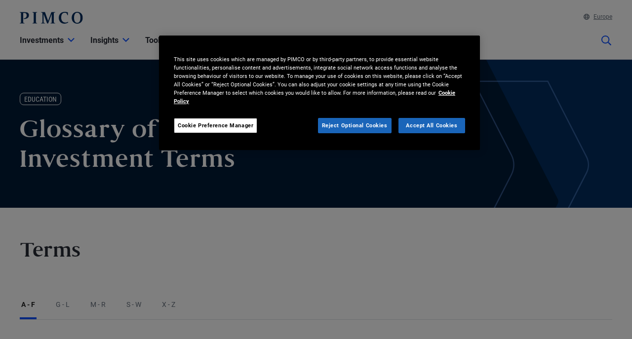

--- FILE ---
content_type: text/html; charset=utf-8
request_url: https://www.pimco.com/eu/en/resources/glossary
body_size: 40301
content:

<!DOCTYPE html>
<html lang="en-150" data-site="website-eu-en" class="">
<head>
    
<script>
    const currentUrl = window.location.href;
    const urlObj = new URL(currentUrl);
    const pathSegments = urlObj.pathname.split('/');

    window.dataLayer = window.dataLayer || [];
    window.dataLayer.length = 0;
    window.dataLayer.push({
        'sc_author': '',
        'sc_topics': '',
        'sc_en_topics': '',
        'sc_en_category': 'Education',
        'content_type': 'Resource',
        'investment_strategy': '',
        'country_code': pathSegments.length > 1 ? pathSegments[1] : '',
        'site_language': pathSegments.length > 2 ? pathSegments[2] : '',
        'sc_publish_date': '',
        'sc_item_id': '20f5c44b-b3f7-4c8d-918a-83c2de3b2ea2',
        'sc_item_name': 'Glossary',
        'cusip': '',
        'user_id': '',
        'role_select': 'Financial Professional',
        'role_logged_in': '',
        'fund_name': ''
    });

    document.addEventListener("DOMContentLoaded", function () {
        $(".gtm-sharebar-print-event").click(function (e) {
            window.dataLayer = window.dataLayer || [];
            window.dataLayer.push({
                'event': 'print_click',
            });
        });
    });
</script>

    
    <!-- Google Tag Manager -->
    <script>
    (function(w,d,s,l,i){w[l]=w[l]||[];w[l].push({'gtm.start':

            new Date().getTime(),event:'gtm.js'});var f=d.getElementsByTagName(s)[0],

            j=d.createElement(s),dl=l!='dataLayer'?'&l='+l:'';j.async=true;j.src=

            'https://www.googletagmanager.com/gtm.js?id='+i+dl;f.parentNode.insertBefore(j,f);

    })(window,document,'script','dataLayer', 'GTM-WPSSJXZ');</script>
    <!-- End Google Tag Manager -->

    <!-- Release Name : Release-627 on 2026-01-23 02:11:12Z  : wn1ldwk000015 -->
    <meta charset="UTF-8">
<meta name="viewport" content="width=device-width, initial-scale=1.0, minimum-scale=1.0, user-scalable=yes">
<meta http-equiv="Content-Type" content="text/html; charset=utf-8" />

<title>Glossary of Key Investment Terms | PIMCO</title>
<!--Page ID : {20F5C44B-B3F7-4C8D-918A-83C2DE3B2EA2}-->
<meta property="og:title" content="Glossary of Key Investment Terms | PIMCO" />
<meta name="keywords" content="">
<meta name="description" content="">
<meta property="og:description" content="" />
<meta property="og:type" content="" />

    <meta name="author" content="PIMCO" />



<meta property="og:url" content="https://www.pimco.com/eu/en/resources/glossary" />
<meta name="twitter:site" content=@pimco />
<meta name="twitter:creator" content=@pimco />
<meta property="og:site_name" content="Pacific Investment Management Company LLC" />
<meta name="twitter:card" content="summary_large_image" />
<meta name="twitter:description" content="">
<meta name="twitter:title" content="Glossary of Key Investment Terms | PIMCO">
        <meta property="og:image" content="" />
        <meta name="twitter:image" content="">


<link rel="canonical" href="https://www.pimco.com/eu/en/resources/glossary" />

    <link rel="alternate" href="https://www.pimco.com/be/en/resources/glossary" hreflang="en-be" />
    <link rel="alternate" href="https://www.pimco.com/br/en/resources/glossary" hreflang="en-br" />
    <link rel="alternate" href="https://www.pimco.com/br/pt/resources/glossary" hreflang="pt-br" />
    <link rel="alternate" href="https://www.pimco.com/ca/en/resources/glossary" hreflang="en-ca" />
    <link rel="alternate" href="https://www.pimco.com/lat/en/resources/glossary" hreflang="en-ar" />
    <link rel="alternate" href="https://www.pimco.com/lat/en/resources/glossary" hreflang="en-cl" />
    <link rel="alternate" href="https://www.pimco.com/lat/en/resources/glossary" hreflang="en-co" />
    <link rel="alternate" href="https://www.pimco.com/lat/en/resources/glossary" hreflang="en-cr" />
    <link rel="alternate" href="https://www.pimco.com/lat/en/resources/glossary" hreflang="en-gt" />
    <link rel="alternate" href="https://www.pimco.com/lat/en/resources/glossary" hreflang="en-pa" />
    <link rel="alternate" href="https://www.pimco.com/lat/en/resources/glossary" hreflang="en-py" />
    <link rel="alternate" href="https://www.pimco.com/lat/en/resources/glossary" hreflang="en-pe" />
    <link rel="alternate" href="https://www.pimco.com/lat/en/resources/glossary" hreflang="en-uy" />
    <link rel="alternate" href="https://www.pimco.com/lat/en/resources/glossary" hreflang="en-mx" />
    <link rel="alternate" href="https://www.pimco.com/lat/es/resources/glossary" hreflang="es-ar" />
    <link rel="alternate" href="https://www.pimco.com/lat/es/resources/glossary" hreflang="es-co" />
    <link rel="alternate" href="https://www.pimco.com/lat/es/resources/glossary" hreflang="es-cl" />
    <link rel="alternate" href="https://www.pimco.com/lat/es/resources/glossary" hreflang="es-cr" />
    <link rel="alternate" href="https://www.pimco.com/lat/es/resources/glossary" hreflang="es-gt" />
    <link rel="alternate" href="https://www.pimco.com/lat/es/resources/glossary" hreflang="es-mx" />
    <link rel="alternate" href="https://www.pimco.com/lat/es/resources/glossary" hreflang="es-pa" />
    <link rel="alternate" href="https://www.pimco.com/lat/es/resources/glossary" hreflang="es-py" />
    <link rel="alternate" href="https://www.pimco.com/lat/es/resources/glossary" hreflang="es-pe" />
    <link rel="alternate" href="https://www.pimco.com/lat/es/resources/glossary" hreflang="es-uy" />
    <link rel="alternate" href="https://www.pimco.com/us/en/resources/glossary" hreflang="en-us" />
    <link rel="alternate" href="https://www.pimco.com/au/en/resources/glossary" hreflang="en-au" />
    <link rel="alternate" href="https://www.pimco.com/hk/en/resources/glossary" hreflang="en-hk" />
    <link rel="alternate" href="https://www.pimco.com/kr/en/resources/glossary" hreflang="en-kr" />
    <link rel="alternate" href="https://www.pimco.com/kr/ko/resources/glossary" hreflang="ko-kr" />
    <link rel="alternate" href="https://www.pimco.com/sg/en/resources/glossary" hreflang="en-sg" />
    <link rel="alternate" href="https://www.pimco.com/dk/en/resources/glossary" hreflang="en-dk" />
    <link rel="alternate" href="https://www.pimco.com/gbl/en/resources/glossary" hreflang="x-default" />
    <link rel="alternate" href="https://www.pimco.com/eu/en/resources/glossary" hreflang="en-eu" />
    <link rel="alternate" href="https://www.pimco.com/fi/en/resources/glossary" hreflang="en-fi" />
    <link rel="alternate" href="https://www.pimco.com/de/de/resources/glossary" hreflang="de-de" />
    <link rel="alternate" href="https://www.pimco.com/lu/en/resources/glossary" hreflang="en-lu" />
    <link rel="alternate" href="https://www.pimco.com/mea/en/resources/glossary" hreflang="en-bh" />
    <link rel="alternate" href="https://www.pimco.com/mea/en/resources/glossary" hreflang="en-bt" />
    <link rel="alternate" href="https://www.pimco.com/mea/en/resources/glossary" hreflang="en-bw" />
    <link rel="alternate" href="https://www.pimco.com/mea/en/resources/glossary" hreflang="en-eg" />
    <link rel="alternate" href="https://www.pimco.com/mea/en/resources/glossary" hreflang="en-ir" />
    <link rel="alternate" href="https://www.pimco.com/mea/en/resources/glossary" hreflang="en-il" />
    <link rel="alternate" href="https://www.pimco.com/mea/en/resources/glossary" hreflang="en-jo" />
    <link rel="alternate" href="https://www.pimco.com/mea/en/resources/glossary" hreflang="en-ke" />
    <link rel="alternate" href="https://www.pimco.com/mea/en/resources/glossary" hreflang="en-kw" />
    <link rel="alternate" href="https://www.pimco.com/mea/en/resources/glossary" hreflang="en-lb" />
    <link rel="alternate" href="https://www.pimco.com/mea/en/resources/glossary" hreflang="en-mu" />
    <link rel="alternate" href="https://www.pimco.com/mea/en/resources/glossary" hreflang="en-om" />
    <link rel="alternate" href="https://www.pimco.com/mea/en/resources/glossary" hreflang="en-qa" />
    <link rel="alternate" href="https://www.pimco.com/mea/en/resources/glossary" hreflang="en-sa" />
    <link rel="alternate" href="https://www.pimco.com/mea/en/resources/glossary" hreflang="en-sd" />
    <link rel="alternate" href="https://www.pimco.com/nl/en/resources/glossary" hreflang="en-nl" />
    <link rel="alternate" href="https://www.pimco.com/no/en/resources/glossary" hreflang="en-no" />
    <link rel="alternate" href="https://www.pimco.com/se/en/resources/glossary" hreflang="en-se" />
    <link rel="alternate" href="https://www.pimco.com/ch/en/resources/glossary" hreflang="en-ch" />
    <link rel="alternate" href="https://www.pimco.com/ch/de/resources/glossary" hreflang="de-ch" />
    <link rel="alternate" href="https://www.pimco.com/ae/en/resources/glossary" hreflang="en-ae" />
    <link rel="alternate" href="https://www.pimco.com/gb/en/resources/glossary" hreflang="en-gb" />


<link rel="dns-prefetch" href="https://ka-p.fontawesome.com" />
<link rel="dns-prefetch" href="https://kit.fontawesome.com" />
<link rel="dns-prefetch" href="https://static.cloud.coveo.com" />
<link rel="dns-prefetch" href="https://munchkin.marketo.net" />
<link rel="dns-prefetch" href="https://browser-update.org" />
<link rel="dns-prefetch" href="https://fml-x.com" />
<link rel="dns-prefetch" href="https://www.googletagmanager.com" />
<link rel="dns-prefetch" href="https://cdn.cookielaw.org" />


<link rel="preload" href="/ren-assets/fonts/senhan/new/senhan-medium.woff2" as="font" type="font/woff2" crossorigin="anonymous">
<link rel="preload" href="/ren-assets/fonts/roboto/roboto-regular.woff2" as="font" type="font/woff2" crossorigin="anonymous">
<link rel="preload" href="/ren-assets/fonts/roboto/roboto-bold.woff2" as="font" type="font/woff2" crossorigin="anonymous">
<link rel="preload" href="/ren-assets/fonts/roboto-condensed/robotocondensed-regular.woff2" as="font" type="font/woff2" crossorigin="anonymous">
    


    
    
<!-- Podcast Episode SEO -->




   
    

    <script type="text/javascript">
        var OKDomains = ['pimcoweb.com','pimco.com','pimcobrasil.com.br','pimco.com.au','pimco.com.sg','pimco.com.hk','pimco.co.uk','pimco.fr','pimco.de','pimco.es','pimco.lu','pimco.be','pvit.pimco-funds.com','pimcoetfs.com','pro.pimco.com','pimco.com.br','pimco.ca','pimco.lu','pimco.br','pimco.ch','pimco.fr','se.pimco.com','pimco.dk','pimco.fi','pimco.ae','pimco.com.tw','pimco.it','pimco.no','pimco.wd1.myworkdayjobs.com','goo.gl','g.page'];
    </script>
            <script>
            var $buoop = {
                required: { e: -4, f: -4, o: -4, s: -1, c: -4 },
                insecure: true,
                api: 2023.02,
                reminder: 24,
                text:
                {
                    'msg': 'Your web browser ({brow_name}) is out of date.&nbsp',
                    'insecure': 'Your web browser ({brow_name}) has a serious security vulnerability.&nbsp',
                    'msgmore': 'Update your browser for more security, speed and the best experience on this site.',
                    'bupdate': 'Update',
                    'bignore': 'Ignore',
                    'remind': '',
                    'bnever': ''
                }
            };
            function $buo_f() {
                var e = document.createElement("script");
                e.src = "//browser-update.org/update.min.js";
                document.body.appendChild(e);
            };
            try { document.addEventListener("DOMContentLoaded", $buo_f, false) }
            catch (e) { window.attachEvent("onload", $buo_f) }
        </script>

    <link rel="icon" type="image/x-icon" href="/ren-assets/img/favicons/favicon.png?rev=43A902E780B11772144852DEB7971606" />
    <link rel="stylesheet" href="https://kit.fontawesome.com:443/fafc36e408.css?rev=43A902E780B11772144852DEB7971606" crossorigin="anonymous">
    <link href="/ren-assets/css/pimco.min.css?rev=43A902E780B11772144852DEB7971606" rel="stylesheet">

</head>
<body>
    
    <noscript>
        <iframe src="https://www.googletagmanager.com/ns.html?id=GTM-WPSSJXZ" height="0" width="0" style="display: none; visibility: hidden"></iframe>
    </noscript>

    

    


<!-- BEGIN NOINDEX -->
<a href="#MainContent" class="site-header__skip-link" id="SkipToMain">
    Skip to Main Content
</a>
<header class="site-header">
    
    <div class="site-header__container">
        <div class="site-header-row">

            

    <div class="header__logo">
        <a class="gtm_logo_click" href="/eu/en" title="PIMCO Home" aria-label="PIMCO Home">
<img src="/eu/en/-/media/pimco-images/logos/navy-blue-logo.webp?rev=b2fc23efbfce4f8dae0be98410d971cd&amp;la=en-150&amp;hash=8BAF4AA7B856817E41413E54F41B6D04" alt="PIMCO logo" />        </a>
    </div>

          

            

            <div class="header__navigation-utility header__navigation-utility-desktop">
                

<ul class="header__navigation-utility-links">
    <li class="header__navigation-utility-link">
        <button class="header__navigation-utility-country-link VisitorSettingsModalTrigger gtm-utilitynav-event" data-country-code="EU" data-datalayer-clicktext="Europe"><svg role="img" aria-hidden="true" width="16" height="16" viewBox="0 0 16 16" fill="none" xmlns="http://www.w3.org/2000/svg">
    <path d="M8 0C3.58065 0 0 3.58065 0 8C0 12.4194 3.58065 16 8 16C12.4194 16 16 12.4194 16 8C16 3.58065 12.4194 0 8 0ZM13.7839 5.16129H11.6161C11.4 3.98387 11.0516 2.94194 10.6097 2.10645C11.9935 2.71935 13.1161 3.80645 13.7839 5.16129ZM8 1.54839C8.6 1.54839 9.56774 2.87742 10.0387 5.16129H5.96129C6.43226 2.87742 7.4 1.54839 8 1.54839ZM1.54839 8C1.54839 7.55806 1.59355 7.12581 1.67742 6.70968H4.18387C4.15161 7.13226 4.12903 7.55806 4.12903 8C4.12903 8.44194 4.15161 8.86774 4.18387 9.29032H1.67742C1.59355 8.87419 1.54839 8.44194 1.54839 8ZM2.21613 10.8387H4.38387C4.6 12.0161 4.94839 13.0581 5.39032 13.8935C4.00645 13.2806 2.88387 12.1935 2.21613 10.8387ZM4.38387 5.16129H2.21613C2.88387 3.80645 4.00645 2.71935 5.39032 2.10645C4.94839 2.94194 4.6 3.98387 4.38387 5.16129ZM8 14.4516C7.4 14.4516 6.43226 13.1226 5.96129 10.8387H10.0419C9.56774 13.1226 8.6 14.4516 8 14.4516ZM10.2613 9.29032H5.73871C5.70323 8.87742 5.67742 8.45161 5.67742 8C5.67742 7.54839 5.70323 7.12258 5.73871 6.70968H10.2645C10.3 7.12258 10.3258 7.54839 10.3258 8C10.3258 8.45161 10.2968 8.87742 10.2613 9.29032ZM10.6097 13.8935C11.0516 13.0581 11.3968 12.0161 11.6161 10.8387H13.7839C13.1161 12.1935 11.9935 13.2806 10.6097 13.8935ZM11.8161 9.29032C11.8484 8.86774 11.871 8.44194 11.871 8C11.871 7.55806 11.8484 7.13226 11.8161 6.70968H14.3226C14.4065 7.12581 14.4516 7.55806 14.4516 8C14.4516 8.44194 14.4065 8.87419 14.3226 9.29032H11.8161Z" fill="#084FFF"/>
</svg>Europe</button>
    </li>
    


    
</ul>


            </div>
        </div>
        <nav class="header__navigation" role="navigation">
            <button class="header__search-cta header__search-cta--mobile" title="Site search" aria-label="Site search" tabindex="0">
                <span>
    <svg role="img" aria-hidden="true" width="16" height="16" viewBox="0 0 16 16" fill="none" xmlns="http://www.w3.org/2000/svg">
        <g clip-path="url(#clip0)">
            <path d="M15.8906 14.6531L12.0969 10.8594C12.025 10.7875 11.9313 10.75 11.8313 10.75H11.4187C12.4031 9.60938 13 8.125 13 6.5C13 2.90937 10.0906 0 6.5 0C2.90937 0 0 2.90937 0 6.5C0 10.0906 2.90937 13 6.5 13C8.125 13 9.60938 12.4031 10.75 11.4187V11.8313C10.75 11.9313 10.7906 12.025 10.8594 12.0969L14.6531 15.8906C14.8 16.0375 15.0375 16.0375 15.1844 15.8906L15.8906 15.1844C16.0375 15.0375 16.0375 14.8 15.8906 14.6531ZM6.5 11.5C3.7375 11.5 1.5 9.2625 1.5 6.5C1.5 3.7375 3.7375 1.5 6.5 1.5C9.2625 1.5 11.5 3.7375 11.5 6.5C11.5 9.2625 9.2625 11.5 6.5 11.5Z" fill="#022D5E"></path>
        </g>
        <defs>
            <clipPath id="clip0">
                <rect width="16" height="16" fill="white"></rect>
            </clipPath>
        </defs>
    </svg>
</span>
            </button>

            <button class="header__hamburger-cta header__hamburger-cta--open" aria-label="Open primary navigation">
                <span></span>
                <span></span>
                <span></span>
            </button>

            <div class="header__navigation-group">
                <h2 id="header__navigation-title" hidden>Primary navigation</h2>

                <div class="header__navigation-group-outer">
                    <button class="header__hamburger-cta header__hamburger-cta--close" aria-label="Close Primary Navigation">
                        <span></span>
                        <span></span>
                        <span></span>
                    </button>

                        <ul class="header__navigation-group-inner">

<li class="header__navigation-dropdown">
    <button class="header__navigation-dropdown-link" aria-expanded="false" aria-controls="NavigationSection__d413f6806dc34079b338197b9ffdec55" tabindex="0">
        <span>Investments</span>
        <span class="header__navigation-dropdown-link-icon"><svg role="img" aria-hidden="true" width="14" height="8" viewBox="0 0 10 6" fill="none" xmlns="http://www.w3.org/2000/svg">
<path d="M4.73418 5.86865L0.10918 1.28115C-0.0376953 1.13428 -0.0376953 0.896777 0.10918 0.749902L0.72793 0.131152C0.874805 -0.0157227 1.1123 -0.0157227 1.25918 0.131152L4.9998 3.83428L8.74043 0.131152C8.88731 -0.0157227 9.12481 -0.0157227 9.27168 0.131152L9.89043 0.749902C10.0373 0.896777 10.0373 1.13428 9.89043 1.28115L5.26543 5.86865C5.11856 6.01553 4.88105 6.01553 4.73418 5.86865Z" fill="black"/>
</svg>
</span>
        <span class="header__navigation-dropdown-link-mobile-icon"><svg role="img" aria-hidden="true" width="10" height="19" viewBox="0 0 10 19" fill="none" xmlns="http://www.w3.org/2000/svg">
<path d="M0.9375 1.02344L0.15625 1.76562C0 1.96094 0 2.27344 0.15625 2.42969L7.22656 9.5L0.15625 16.6094C0 16.7656 0 17.0781 0.15625 17.2734L0.9375 18.0156C1.13281 18.2109 1.40625 18.2109 1.60156 18.0156L9.80469 9.85156C9.96094 9.65625 9.96094 9.38281 9.80469 9.1875L1.60156 1.02344C1.40625 0.828125 1.13281 0.828125 0.9375 1.02344Z" fill="black"/>
</svg>
</span>
    </button>

    <div class="header__navigation-dropdown-content" id="NavigationSection__d413f6806dc34079b338197b9ffdec55">
        <div class="header__navigation-dropdown-content-inner">
            <div class="dropdown--back"><button class="dropdown--back-button"><span class="fa-solid fa-chevron-left" aria-hidden="true"></span>Investments <span class="sr-only">Click here to return to the Main Menu</span></button></div>
            <div class="dropdown--links-wrapper">


    <div class="dropdown--link-list">
            <h3 class="header__navigation-dropdown-eyebrow-heading">Products</h3>
        <ul>
                    <li>
<a href="/eu/en/investments/investments-overview-europe" class="nav-link gtm-topnav-event" data-datalayer-subsection="Products" data-datalayer-clicktext="Mutual Funds" >Mutual Funds</a>                    </li>
                    <li>
<a href="/eu/en/investments/etf-overview-europe" class="nav-link gtm-topnav-event" data-datalayer-subsection="Products" data-datalayer-clicktext="ETFs" >ETFs</a>                    </li>
                    </ul>
    </div>
                            </div>
        </div>
    </div>
</li>
<li class="header__navigation-dropdown">
    <button class="header__navigation-dropdown-link" aria-expanded="false" aria-controls="NavigationSection__e62ec724714448ddbf47870e1f1b15ec" tabindex="0">
        <span>Insights</span>
        <span class="header__navigation-dropdown-link-icon"><svg role="img" aria-hidden="true" width="14" height="8" viewBox="0 0 10 6" fill="none" xmlns="http://www.w3.org/2000/svg">
<path d="M4.73418 5.86865L0.10918 1.28115C-0.0376953 1.13428 -0.0376953 0.896777 0.10918 0.749902L0.72793 0.131152C0.874805 -0.0157227 1.1123 -0.0157227 1.25918 0.131152L4.9998 3.83428L8.74043 0.131152C8.88731 -0.0157227 9.12481 -0.0157227 9.27168 0.131152L9.89043 0.749902C10.0373 0.896777 10.0373 1.13428 9.89043 1.28115L5.26543 5.86865C5.11856 6.01553 4.88105 6.01553 4.73418 5.86865Z" fill="black"/>
</svg>
</span>
        <span class="header__navigation-dropdown-link-mobile-icon"><svg role="img" aria-hidden="true" width="10" height="19" viewBox="0 0 10 19" fill="none" xmlns="http://www.w3.org/2000/svg">
<path d="M0.9375 1.02344L0.15625 1.76562C0 1.96094 0 2.27344 0.15625 2.42969L7.22656 9.5L0.15625 16.6094C0 16.7656 0 17.0781 0.15625 17.2734L0.9375 18.0156C1.13281 18.2109 1.40625 18.2109 1.60156 18.0156L9.80469 9.85156C9.96094 9.65625 9.96094 9.38281 9.80469 9.1875L1.60156 1.02344C1.40625 0.828125 1.13281 0.828125 0.9375 1.02344Z" fill="black"/>
</svg>
</span>
    </button>

    <div class="header__navigation-dropdown-content" id="NavigationSection__e62ec724714448ddbf47870e1f1b15ec">
        <div class="header__navigation-dropdown-content-inner">
            <div class="dropdown--back"><button class="dropdown--back-button"><span class="fa-solid fa-chevron-left" aria-hidden="true"></span>Insights <span class="sr-only">Click here to return to the Main Menu</span></button></div>
            <div class="dropdown--links-wrapper">


    <div class="dropdown--link-list">
            <h3 class="header__navigation-dropdown-eyebrow-heading">Latest Insights</h3>
        <ul>
                    <li>
<a href="/eu/en/insights#sort=%40publishz32xdate%20descending&amp;f:category=[70341f6de3a142ee89144df0ec44e3b8]" class="nav-link gtm-topnav-event" data-datalayer-subsection="Latest Insights" data-datalayer-clicktext="Economic & Market Commentary" >Economic & Market Commentary</a>                    </li>
                    <li>
<a href="/eu/en/insights#sort=%40publishz32xdate%20descending&amp;f:category=[2ed0cf23194641ed85e6c62992b55c9b]" class="nav-link gtm-topnav-event" data-datalayer-subsection="Latest Insights" data-datalayer-clicktext="Investment Strategies" >Investment Strategies</a>                    </li>
                    <li>
<a href="/eu/en/insights#sort=%40publishz32xdate%20descending&amp;f:category=[a7b69dc189f64d858cf8c37ff9c9e7fd]" class="nav-link gtm-topnav-event" data-datalayer-subsection="Latest Insights" data-datalayer-clicktext="Research" >Research</a>                    </li>
                    <li>
<a href="/eu/en/insights/podcasts/fixing-your-interest" class="nav-link gtm-topnav-event" data-datalayer-subsection="Latest Insights" data-datalayer-clicktext="Podcasts" >Podcasts</a>                    </li>
                            <li>
<a href="/eu/en/insights" class="header__navigation-dropdown-view-all-link gtm-topnav-event" data-datalayer-subsection="Latest Insights" data-datalayer-clicktext="View All" >View All<span class="fa-solid fa-chevron-right" aria-hidden="true"></span>
</a>                </li>
        </ul>
    </div>


    <div class="dropdown--link-list">
            <h3 class="header__navigation-dropdown-eyebrow-heading">OUTLOOKS</h3>
        <ul>
                    <li>
<a href="https://www.pimco.com/eu/en/secular" class="nav-link gtm-topnav-event" data-datalayer-subsection="OUTLOOKS" data-datalayer-clicktext="Secular Outlook" >Secular Outlook</a>                    </li>
                    <li>
<a href="https://www.pimco.com/eu/en/cyclical" class="nav-link gtm-topnav-event" data-datalayer-subsection="OUTLOOKS" data-datalayer-clicktext="Cyclical Outlook" >Cyclical Outlook</a>                    </li>
                    </ul>
    </div>
                
    <div class="dropdown--feature-wrapper">
        <div class="header__navigation-dropdown-feature">
                <div class="header__navigation-dropdown-feature-image">
                    <img loading="lazy" srcset="/eu/en/-/media/global-assets/insights/economic-and-market-commentary/cyclical-outlook/2026/01/pimco_cyclical_outlook_wilding_balls_jan2026_14818_2560x1440.webp?rev=5c0d3bf82051466da9c88fbf26c84873&amp;h=1440&amp;w=2560&amp;la=en-150&amp;hash=7722D44279ACAAA118E797C6115C70F8 2560w,/eu/en/-/media/global-assets/insights/economic-and-market-commentary/cyclical-outlook/2026/01/pimco_cyclical_outlook_wilding_balls_jan2026_14818_2560x1440.webp?rev=5c0d3bf82051466da9c88fbf26c84873&amp;h=1080&amp;w=1920&amp;la=en-150&amp;hash=F39DDE371F7A559B8B52A4E88EF30297 1920w,/eu/en/-/media/global-assets/insights/economic-and-market-commentary/cyclical-outlook/2026/01/pimco_cyclical_outlook_wilding_balls_jan2026_14818_2560x1440.webp?rev=5c0d3bf82051466da9c88fbf26c84873&amp;h=720&amp;w=1280&amp;la=en-150&amp;hash=1F1A043ED5F708CA27BE187F95850429 1280w,/eu/en/-/media/global-assets/insights/economic-and-market-commentary/cyclical-outlook/2026/01/pimco_cyclical_outlook_wilding_balls_jan2026_14818_2560x1440.webp?rev=5c0d3bf82051466da9c88fbf26c84873&amp;h=360&amp;w=640&amp;la=en-150&amp;hash=9205C241247DC0D6B0BB5BD3701FFDB6 640w" sizes="(max-width: 640px) 640px,(max-width: 1440px) 1280px,(max-width: 2560px) 1920px" src="/eu/en/-/media/global-assets/insights/economic-and-market-commentary/cyclical-outlook/2026/01/pimco_cyclical_outlook_wilding_balls_jan2026_14818_2560x1440.webp?rev=5c0d3bf82051466da9c88fbf26c84873&amp;h=1440&amp;w=2560&amp;la=en-150&amp;hash=7722D44279ACAAA118E797C6115C70F8" loading="lazy" alt="Compounding Opportunity"  />
                </div>
                            <div class="header__navigation-dropdown-feature-content">
                        <p class="header__navigation-dropdown-feature-eyebrow-heading">Cyclical Outlook</p>
                    <a href="/eu/en/insights/compounding-opportunity" class="header__navigation-dropdown-feature-link gtm-topnav-event" data-datalayer-subsection="Insights" data-datalayer-clicktext="Compounding Opportunity " >                            <h3 class="header__navigation-dropdown-feature-link--large-header">Compounding Opportunity </h3>
</a>                                            <p class="header__navigation-dropdown-feature-description">Following strong 2025 returns, high quality fixed income continues to offer attractive yields and global diversification at a time of stretched equity valuations and tight credit spreads.</p>
                </div>
        </div>
    </div>
               </div>
        </div>
    </div>
</li>
<li class="header__navigation-dropdown">
    <button class="header__navigation-dropdown-link" aria-expanded="false" aria-controls="NavigationSection__1b2e4e46ca8742a980f15141ad907971" tabindex="0">
        <span>Tools & Resources</span>
        <span class="header__navigation-dropdown-link-icon"><svg role="img" aria-hidden="true" width="14" height="8" viewBox="0 0 10 6" fill="none" xmlns="http://www.w3.org/2000/svg">
<path d="M4.73418 5.86865L0.10918 1.28115C-0.0376953 1.13428 -0.0376953 0.896777 0.10918 0.749902L0.72793 0.131152C0.874805 -0.0157227 1.1123 -0.0157227 1.25918 0.131152L4.9998 3.83428L8.74043 0.131152C8.88731 -0.0157227 9.12481 -0.0157227 9.27168 0.131152L9.89043 0.749902C10.0373 0.896777 10.0373 1.13428 9.89043 1.28115L5.26543 5.86865C5.11856 6.01553 4.88105 6.01553 4.73418 5.86865Z" fill="black"/>
</svg>
</span>
        <span class="header__navigation-dropdown-link-mobile-icon"><svg role="img" aria-hidden="true" width="10" height="19" viewBox="0 0 10 19" fill="none" xmlns="http://www.w3.org/2000/svg">
<path d="M0.9375 1.02344L0.15625 1.76562C0 1.96094 0 2.27344 0.15625 2.42969L7.22656 9.5L0.15625 16.6094C0 16.7656 0 17.0781 0.15625 17.2734L0.9375 18.0156C1.13281 18.2109 1.40625 18.2109 1.60156 18.0156L9.80469 9.85156C9.96094 9.65625 9.96094 9.38281 9.80469 9.1875L1.60156 1.02344C1.40625 0.828125 1.13281 0.828125 0.9375 1.02344Z" fill="black"/>
</svg>
</span>
    </button>

    <div class="header__navigation-dropdown-content" id="NavigationSection__1b2e4e46ca8742a980f15141ad907971">
        <div class="header__navigation-dropdown-content-inner">
            <div class="dropdown--back"><button class="dropdown--back-button"><span class="fa-solid fa-chevron-left" aria-hidden="true"></span>Tools & Resources <span class="sr-only">Click here to return to the Main Menu</span></button></div>
            <div class="dropdown--links-wrapper">


    <div class="dropdown--link-list">
            <h3 class="header__navigation-dropdown-eyebrow-heading">Resources</h3>
        <ul>
                    <li>
<a href="/eu/en/about-us/contact-us/account-access" class="nav-link gtm-topnav-event" data-datalayer-subsection="Resources" data-datalayer-clicktext="Account Access" >Account Access</a>                    </li>
                    <li>
<a href="/eu/en/resources/mifid-ii" class="nav-link gtm-topnav-event" data-datalayer-subsection="Resources" data-datalayer-clicktext="MiFID II" >MiFID II</a>                    </li>
                    <li>
<a href="/eu/en/resources/global-advisors-luxembourg" class="nav-link gtm-topnav-event" data-datalayer-subsection="Resources" data-datalayer-clicktext="Global Advisors Luxembourg" >Global Advisors Luxembourg</a>                    </li>
                    <li>
<a href="/eu/en/resources/global-advisors-ireland" class="nav-link gtm-topnav-event" data-datalayer-subsection="Resources" data-datalayer-clicktext="Global Advisors Ireland" >Global Advisors Ireland</a>                    </li>
                    </ul>
    </div>
                            </div>
        </div>
    </div>
</li>
<li class="header__navigation-dropdown">
    <button class="header__navigation-dropdown-link" aria-expanded="false" aria-controls="NavigationSection__1419e5dd89174e92a48a037eb42dcff8" tabindex="0">
        <span>About Us</span>
        <span class="header__navigation-dropdown-link-icon"><svg role="img" aria-hidden="true" width="14" height="8" viewBox="0 0 10 6" fill="none" xmlns="http://www.w3.org/2000/svg">
<path d="M4.73418 5.86865L0.10918 1.28115C-0.0376953 1.13428 -0.0376953 0.896777 0.10918 0.749902L0.72793 0.131152C0.874805 -0.0157227 1.1123 -0.0157227 1.25918 0.131152L4.9998 3.83428L8.74043 0.131152C8.88731 -0.0157227 9.12481 -0.0157227 9.27168 0.131152L9.89043 0.749902C10.0373 0.896777 10.0373 1.13428 9.89043 1.28115L5.26543 5.86865C5.11856 6.01553 4.88105 6.01553 4.73418 5.86865Z" fill="black"/>
</svg>
</span>
        <span class="header__navigation-dropdown-link-mobile-icon"><svg role="img" aria-hidden="true" width="10" height="19" viewBox="0 0 10 19" fill="none" xmlns="http://www.w3.org/2000/svg">
<path d="M0.9375 1.02344L0.15625 1.76562C0 1.96094 0 2.27344 0.15625 2.42969L7.22656 9.5L0.15625 16.6094C0 16.7656 0 17.0781 0.15625 17.2734L0.9375 18.0156C1.13281 18.2109 1.40625 18.2109 1.60156 18.0156L9.80469 9.85156C9.96094 9.65625 9.96094 9.38281 9.80469 9.1875L1.60156 1.02344C1.40625 0.828125 1.13281 0.828125 0.9375 1.02344Z" fill="black"/>
</svg>
</span>
    </button>

    <div class="header__navigation-dropdown-content" id="NavigationSection__1419e5dd89174e92a48a037eb42dcff8">
        <div class="header__navigation-dropdown-content-inner">
            <div class="dropdown--back"><button class="dropdown--back-button"><span class="fa-solid fa-chevron-left" aria-hidden="true"></span>About Us <span class="sr-only">Click here to return to the Main Menu</span></button></div>
            <div class="dropdown--links-wrapper">


    <div class="dropdown--link-list">
            <h3 class="header__navigation-dropdown-eyebrow-heading">Who We Are</h3>
        <ul>
                    <li>
<a href="/eu/en/about-us" class="nav-link gtm-topnav-event" data-datalayer-subsection="Who We Are" data-datalayer-clicktext="About Us" >About Us</a>                    </li>
                    <li>
<a href="/eu/en/about-us/our-process" class="nav-link gtm-topnav-event" data-datalayer-subsection="Who We Are" data-datalayer-clicktext="Our Process" >Our Process</a>                    </li>
                    <li>
<a href="/eu/en/about-us/experts" class="nav-link gtm-topnav-event" data-datalayer-subsection="Who We Are" data-datalayer-clicktext="Firm Leadership" >Firm Leadership</a>                    </li>
                    </ul>
    </div>


    <div class="dropdown--link-list">
            <h3 class="header__navigation-dropdown-eyebrow-heading">Our Purpose & Impact</h3>
        <ul>
                    <li>
<a href="/eu/en/about-us/inclusion-diversity" class="nav-link gtm-topnav-event" data-datalayer-subsection="Our Purpose & Impact" data-datalayer-clicktext="Inclusion & Diversity" >Inclusion & Diversity</a>                    </li>
                    <li>
<a href="/eu/en/about-us/purpose" class="nav-link gtm-topnav-event" data-datalayer-subsection="Our Purpose & Impact" data-datalayer-clicktext="Purpose at PIMCO" >Purpose at PIMCO</a>                    </li>
                    </ul>
    </div>


    <div class="dropdown--link-list">
            <h3 class="header__navigation-dropdown-eyebrow-heading">More</h3>
        <ul>
                    <li>
<a href="/eu/en/about-us/contact-us" class="nav-link gtm-topnav-event" data-datalayer-subsection="More" data-datalayer-clicktext="Contact Us" >Contact Us</a>                    </li>
                    <li>
<a href="/eu/en/about-us/offices" class="nav-link gtm-topnav-event" data-datalayer-subsection="More" data-datalayer-clicktext="PIMCO Offices" >PIMCO Offices</a>                    </li>
                    <li>
<a href="/eu/en/about-us/press-release" class="nav-link gtm-topnav-event" data-datalayer-subsection="More" data-datalayer-clicktext="Press Releases" >Press Releases</a>                    </li>
                    <li>
<a href="/eu/en/about-us/media-contacts" class="nav-link gtm-topnav-event" data-datalayer-subsection="More" data-datalayer-clicktext="Media Contacts" >Media Contacts</a>                    </li>
                    <li>
<a href="/eu/en/about-us/careers" class="nav-link gtm-topnav-event" data-datalayer-subsection="More" data-datalayer-clicktext="Careers" >Careers</a>                    </li>
                    </ul>
    </div>
                
    <div class="dropdown--feature-wrapper">
        <div class="header__navigation-dropdown-feature">
                <div class="header__navigation-dropdown-feature-image">
                    <img loading="lazy" srcset="/eu/en/-/media/global-assets/about-us/pimco_about-us_hero_emea.webp?rev=82653fd1bdb34d7aa9a482a5b6d12d0a&amp;h=1440&amp;w=2560&amp;la=en-150&amp;hash=1D0699AAB5FD2CE26713FAC7DF6FD37A 2560w,/eu/en/-/media/global-assets/about-us/pimco_about-us_hero_emea.webp?rev=82653fd1bdb34d7aa9a482a5b6d12d0a&amp;h=1080&amp;w=1920&amp;la=en-150&amp;hash=12C36C9B10FA4080A3EA597681B7F1AA 1920w,/eu/en/-/media/global-assets/about-us/pimco_about-us_hero_emea.webp?rev=82653fd1bdb34d7aa9a482a5b6d12d0a&amp;h=720&amp;w=1280&amp;la=en-150&amp;hash=165DF119D851601253DBEE7D8EDEB918 1280w,/eu/en/-/media/global-assets/about-us/pimco_about-us_hero_emea.webp?rev=82653fd1bdb34d7aa9a482a5b6d12d0a&amp;h=360&amp;w=640&amp;la=en-150&amp;hash=E360A253D9E93A0FE85C2D15F69BDC23 640w" sizes="(max-width: 640px) 640px,(max-width: 1440px) 1280px,(max-width: 2560px) 1920px" src="/eu/en/-/media/global-assets/about-us/pimco_about-us_hero_emea.webp?rev=82653fd1bdb34d7aa9a482a5b6d12d0a&amp;h=1440&amp;w=2560&amp;la=en-150&amp;hash=1D0699AAB5FD2CE26713FAC7DF6FD37A" loading="lazy" alt="About Us"  />
                </div>
                            <div class="header__navigation-dropdown-feature-content">
                        <p class="header__navigation-dropdown-feature-eyebrow-heading">About Us</p>
                    <a href="/eu/en/about-us" class="header__navigation-dropdown-feature-link gtm-topnav-event" data-datalayer-subsection="About Us" data-datalayer-clicktext="Bonds That Go the Distance" >                            <h3 class="header__navigation-dropdown-feature-link--large-header">Bonds That Go the Distance</h3>
</a>                                            <p class="header__navigation-dropdown-feature-description">For more than 50 years, we’ve created opportunities for investors across public and private markets.</p>
                </div>
        </div>
    </div>
               </div>
        </div>
    </div>
</li>                        </ul>
                    <div class="header__navigation-utility header__navigation-utility-mobile">
                        

<ul class="header__navigation-utility-links">
    <li class="header__navigation-utility-link">
        <button class="header__navigation-utility-country-link VisitorSettingsModalTrigger gtm-utilitynav-event" data-country-code="EU" data-datalayer-clicktext="Europe"><svg role="img" aria-hidden="true" width="16" height="16" viewBox="0 0 16 16" fill="none" xmlns="http://www.w3.org/2000/svg">
    <path d="M8 0C3.58065 0 0 3.58065 0 8C0 12.4194 3.58065 16 8 16C12.4194 16 16 12.4194 16 8C16 3.58065 12.4194 0 8 0ZM13.7839 5.16129H11.6161C11.4 3.98387 11.0516 2.94194 10.6097 2.10645C11.9935 2.71935 13.1161 3.80645 13.7839 5.16129ZM8 1.54839C8.6 1.54839 9.56774 2.87742 10.0387 5.16129H5.96129C6.43226 2.87742 7.4 1.54839 8 1.54839ZM1.54839 8C1.54839 7.55806 1.59355 7.12581 1.67742 6.70968H4.18387C4.15161 7.13226 4.12903 7.55806 4.12903 8C4.12903 8.44194 4.15161 8.86774 4.18387 9.29032H1.67742C1.59355 8.87419 1.54839 8.44194 1.54839 8ZM2.21613 10.8387H4.38387C4.6 12.0161 4.94839 13.0581 5.39032 13.8935C4.00645 13.2806 2.88387 12.1935 2.21613 10.8387ZM4.38387 5.16129H2.21613C2.88387 3.80645 4.00645 2.71935 5.39032 2.10645C4.94839 2.94194 4.6 3.98387 4.38387 5.16129ZM8 14.4516C7.4 14.4516 6.43226 13.1226 5.96129 10.8387H10.0419C9.56774 13.1226 8.6 14.4516 8 14.4516ZM10.2613 9.29032H5.73871C5.70323 8.87742 5.67742 8.45161 5.67742 8C5.67742 7.54839 5.70323 7.12258 5.73871 6.70968H10.2645C10.3 7.12258 10.3258 7.54839 10.3258 8C10.3258 8.45161 10.2968 8.87742 10.2613 9.29032ZM10.6097 13.8935C11.0516 13.0581 11.3968 12.0161 11.6161 10.8387H13.7839C13.1161 12.1935 11.9935 13.2806 10.6097 13.8935ZM11.8161 9.29032C11.8484 8.86774 11.871 8.44194 11.871 8C11.871 7.55806 11.8484 7.13226 11.8161 6.70968H14.3226C14.4065 7.12581 14.4516 7.55806 14.4516 8C14.4516 8.44194 14.4065 8.87419 14.3226 9.29032H11.8161Z" fill="#084FFF"/>
</svg>Europe</button>
    </li>
    


    
</ul>


                    </div>
                </div>
            </div>
            <div class="header__search-input-container">
                <button class="header__search-cta header__search-cta--desktop" title="Site search" aria-label="Site search" tabindex="0">
                    <span>
    <svg role="img" aria-hidden="true" width="16" height="16" viewBox="0 0 16 16" fill="none" xmlns="http://www.w3.org/2000/svg">
        <g clip-path="url(#clip0)">
            <path d="M15.8906 14.6531L12.0969 10.8594C12.025 10.7875 11.9313 10.75 11.8313 10.75H11.4187C12.4031 9.60938 13 8.125 13 6.5C13 2.90937 10.0906 0 6.5 0C2.90937 0 0 2.90937 0 6.5C0 10.0906 2.90937 13 6.5 13C8.125 13 9.60938 12.4031 10.75 11.4187V11.8313C10.75 11.9313 10.7906 12.025 10.8594 12.0969L14.6531 15.8906C14.8 16.0375 15.0375 16.0375 15.1844 15.8906L15.8906 15.1844C16.0375 15.0375 16.0375 14.8 15.8906 14.6531ZM6.5 11.5C3.7375 11.5 1.5 9.2625 1.5 6.5C1.5 3.7375 3.7375 1.5 6.5 1.5C9.2625 1.5 11.5 3.7375 11.5 6.5C11.5 9.2625 9.2625 11.5 6.5 11.5Z" fill="#022D5E"></path>
        </g>
        <defs>
            <clipPath id="clip0">
                <rect width="16" height="16" fill="white"></rect>
            </clipPath>
        </defs>
    </svg>
</span>
                </button>
                

<section id="search-header" class="search-header" role="dialog" aria-hidden="true" aria-modal="true" aria-labelledby="search-header-name">

    <h2 id="search-header-name" hidden>Search our website</h2>

    <div class="search-header__container">
        <div class="search-header-row">

            

    <div class="header__logo">
        <a class="gtm_logo_click" href="/eu/en" title="PIMCO Home" aria-label="PIMCO Home">
<img src="/eu/en/-/media/pimco-images/logos/navy-blue-logo.webp?rev=b2fc23efbfce4f8dae0be98410d971cd&amp;la=en-150&amp;hash=8BAF4AA7B856817E41413E54F41B6D04" alt="PIMCO logo" />        </a>
    </div>


            <div class="search-header__main">

                
                <link rel="stylesheet" href="https://static.cloud.coveo.com/searchui/v2.10099/css/CoveoFullSearch.min.css" />
<link rel="stylesheet" href="https://static.cloud.coveo.com/coveoforsitecore/ui/v0.57.10/css/CoveoForSitecore.css" />
<script class="coveo-script" type="text/javascript" src='https://static.cloud.coveo.com/searchui/v2.10099/js/CoveoJsSearch.Lazy.min.js'></script>
<script class="coveo-for-sitecore-script" type="text/javascript" src='https://static.cloud.coveo.com/coveoforsitecore/ui/v0.57.10/js/CoveoForSitecore.Lazy.min.js'></script>


<script type="text/javascript" src="https://static.cloud.coveo.com/searchui/v2.10099/js/cultures/en.js"></script>

<div>


    
    
                <!-- Resources -->
    <div id="coveo3a949f41"
         class="CoveoForSitecoreContext" 
                  data-sc-should-have-analytics-component='true'
         data-sc-analytics-enabled='true'
         data-sc-current-language='en-150'
         data-prebind-sc-language-field-name='fieldTranslator'
         data-sc-language-field-name='_language'
         data-sc-labels='{&quot;Ascending&quot; : &quot;Ascending&quot; , &quot;Descending&quot; : &quot;Descending&quot; , &quot;If the problem persists contact the administrator.&quot; : &quot;If the problem persists contact the administrator.&quot; , &quot;Search is currently unavailable&quot; : &quot;Oops! Something went wrong on the server.&quot; , &quot;Creation Time&quot; : &quot;Creation time.&quot; , &quot;Language&quot; : &quot;Language&quot; , &quot;Created&quot; : &quot;Created&quot; , &quot;Updated By&quot; : &quot;Updated by&quot; , &quot;Template&quot; : &quot;Template&quot; , &quot;Created By&quot; : &quot;Created by&quot; , &quot;Last Time Modified&quot; : &quot;Last time modified.&quot; , &quot;Uniform resource identifier&quot; : &quot;URI&quot;}'
         data-sc-maximum-age='900000'
         data-sc-page-name='Glossary'
         data-sc-page-name-full-path='/sitecore/content/PIMCO/Home/Resources/Glossary'
         data-sc-index-source-name='Coveo_web_index - Ren-PIMCO-PROD'
         data-sc-is-in-experience-editor='false'
         data-sc-is-user-anonymous='true'
         data-sc-item-uri='sitecore://web/{20F5C44B-B3F7-4C8D-918A-83C2DE3B2EA2}?lang=en-150&amp;ver=1'
         data-sc-item-id='20f5c44b-b3f7-4c8d-918a-83c2de3b2ea2'
         data-prebind-sc-latest-version-field-name='fieldTranslator'
         data-sc-latest-version-field-name='_latestversion'
         data-sc-rest-endpoint-uri='/coveo/rest'
         data-sc-analytics-endpoint-uri='/coveo/rest/ua'
         data-sc-site-name='website-eu-en'
         data-sc-field-prefix='f'
         data-sc-field-suffix='23106'
         data-sc-prefer-source-specific-fields='false'
         data-sc-external-fields='[{&quot;fieldName&quot;:&quot;permanentid&quot;,&quot;shouldEscape&quot;:false}]'
         data-sc-source-specific-fields='[{&quot;fieldName&quot;:&quot;attachmentparentid&quot;},{&quot;fieldName&quot;:&quot;author&quot;},{&quot;fieldName&quot;:&quot;clickableuri&quot;},{&quot;fieldName&quot;:&quot;collection&quot;},{&quot;fieldName&quot;:&quot;concepts&quot;},{&quot;fieldName&quot;:&quot;date&quot;},{&quot;fieldName&quot;:&quot;filetype&quot;},{&quot;fieldName&quot;:&quot;indexeddate&quot;},{&quot;fieldName&quot;:&quot;isattachment&quot;},{&quot;fieldName&quot;:&quot;language&quot;},{&quot;fieldName&quot;:&quot;printableuri&quot;},{&quot;fieldName&quot;:&quot;rowid&quot;},{&quot;fieldName&quot;:&quot;size&quot;},{&quot;fieldName&quot;:&quot;source&quot;},{&quot;fieldName&quot;:&quot;topparent&quot;},{&quot;fieldName&quot;:&quot;topparentid&quot;},{&quot;fieldName&quot;:&quot;transactionid&quot;},{&quot;fieldName&quot;:&quot;uri&quot;},{&quot;fieldName&quot;:&quot;urihash&quot;}]'
>
    </div>
    <script type="text/javascript">
                    var endpointConfiguration = {
                        itemUri: "sitecore://web/{20F5C44B-B3F7-4C8D-918A-83C2DE3B2EA2}?lang=en-150&amp;ver=1",
                        siteName: "website-eu-en",
                        restEndpointUri: "/coveo/rest"
                    };
                    if (typeof (CoveoForSitecore) !== "undefined") {
                        CoveoForSitecore.SearchEndpoint.configureSitecoreEndpoint(endpointConfiguration);
                        CoveoForSitecore.version = "5.0.1153.1";
                        var context = document.getElementById("coveo3a949f41");
                        if (!!context) {
                            CoveoForSitecore.Context.configureContext(context);
                        }
                    }

                    var coveoDateFormat = "dd/MM/yyyy";
    </script>
</div><div>
    
    

        <div id="_05924F07-2715-456C-8588-B93B19E90429"
                             data-search-interface-id='coveof1857020'
>
            
<div class='coveo-search-section'>
    





<script type="text/javascript">


    document.addEventListener("CoveoSearchEndpointInitialized", function() {
        var searchboxElement = document.getElementById("_185F67BF-1D73-4AEE-9564-FDE5B0EB24D9");
        searchboxElement.addEventListener("CoveoComponentInitialized", function() {
            CoveoForSitecore.initSearchboxIfStandalone(searchboxElement, "/eu/en/search");
        });
    })

</script>
    <div id="_185F67BF-1D73-4AEE-9564-FDE5B0EB24D9_container" class="coveo-for-sitecore-search-box-container"
                     data-prebind-maximum-age='currentMaximumAge'
>
        <div id="_185F67BF-1D73-4AEE-9564-FDE5B0EB24D9"
             class="CoveoSearchbox"
                             data-enable-omnibox='true'
                 data-enable-query-suggest-addon='false'
                 data-prebind-maximum-age='currentMaximumAge'
                 data-placeholder='Search by keyword'
                 data-clear-filters-on-new-query='false'
>
            
            
<script type="text/javascript">
    document.addEventListener("CoveoSearchEndpointInitialized", function() {
        var componentId = "_185F67BF-1D73-4AEE-9564-FDE5B0EB24D9";
        var componentElement = document.getElementById(componentId);

        function showError(error) {
                console.error(error);
        }

        function areCoveoResourcesIncluded() {
            return typeof (Coveo) !== "undefined";
        }

        if (areCoveoResourcesIncluded()) {
            var event = document.createEvent("CustomEvent");
            event.initEvent("CoveoComponentInitialized", false, true);
            
            setTimeout(function() {
                componentElement.dispatchEvent(event);
            }, 0);
        } else {
            componentElement.classList.add("invalid");
            showError("The Coveo Resources component must be included in this page.");
        }
    });
</script>
            <div class="CoveoForSitecoreBindWithUserContext"></div>
            <div class="CoveoForSitecoreExpressions"></div>
            <div class="CoveoForSitecoreConfigureSearchHub" data-sc-search-hub="Search"></div>
        </div>
        
<div class="search-terms-container">
    <div class="magic-box">
        <div class="recent-search-suggestions magic-box-suggestions">
            <div class="coveo-magicbox-recent-searches">
                <h3 class="coveo-omnibox-result-list-header coveo-magicbox-recent-searches__header">Recent Search</h3>
                <ul class="coveo-result-list-container coveo-list-layout-container">
                </ul>
            </div>
        </div>
    </div>

    <script>
        document.addEventListener("DOMContentLoaded", function () {
            document.querySelectorAll(".gtm-search-click").forEach(button => {
            button.addEventListener("click", function () {
                    const searchTerm = this.innerText;
                    window.dataLayer = window.dataLayer || [];
                    window.dataLayer.push({
                        'event': 'search',
                        'search_term' : PIMCO.Utils.DataLayer.SanitizeString(searchTerm),
                        'search_type' :'Recent Searches',
                    });
            });
            });
            document.querySelectorAll(".delete-recent-search").forEach(button => {
                button.addEventListener("click", function () {
                    const term = this.getAttribute("data-term");
                    if (term) {
                        const cookieName = "searchedTerms";
                        const cookieString = document.cookie.split('; ').find(row => row.startsWith(cookieName + '='));
                        const cookieValue = decodeURIComponent(cookieString ? cookieString.split('=')[1] : "[]");
                        let recentSearches = JSON.parse(cookieValue);

                        // Remove the term from the matching entry
                        recentSearches = recentSearches.map(entry => {
                            if (entry.VF === "/eu/en/") {
                                entry.searchedTerms = entry.searchedTerms.filter(t => t !== term);
                            }
                            return entry;
                        });

                        // Save back to cookie
                        document.cookie = `${cookieName}=${encodeURIComponent(JSON.stringify(recentSearches))}; path=/;`;

                        // Remove from UI
                        this.closest('.CoveoResult').remove();
                    }
                });
            });
        });
    </script>

</div>
    </div>

</div>
        </div>
</div>

    <script type="text/javascript">
        document.addEventListener("CoveoSearchEndpointInitialized", function() {
            var externalComponentsSection = document.getElementById("_05924F07-2715-456C-8588-B93B19E90429");
                 CoveoForSitecore.initExternalComponentsSection(externalComponentsSection);
        });
    </script>


        <script>
            // Code snippet to load and log page view analytics.
            // Imported from https://github.com/coveo/coveo.analytics.js
            (function (c, o, v, e, O, u, a) {
                a = 'coveoua'; c[a] = c[a] || function () { (c[a].q = c[a].q || []).push(arguments) };
                c[a].t = Date.now(); u = o.createElement(v); u.async = 1; u.src = e;
                O = o.getElementsByTagName(v)[0]; O.parentNode.insertBefore(u, O)
            })(window, document, 'script', 'https://static.cloud.coveo.com/coveo.analytics.js/1.0/coveoua.js');

            document.addEventListener("CoveoSearchEndpointInitialized", function () {
                var accessToken = Coveo && Coveo.SearchEndpoint && Coveo.SearchEndpoint.defaultEndpoint && Coveo.SearchEndpoint.defaultEndpoint.accessToken
                    ? Coveo.SearchEndpoint.defaultEndpoint.accessToken.token
                    : "";

                var customMetadata = {"contentIdKey" : "permanentid" , "contentLanguage" : "en-150" , "contentIdValue" : "20F5C44BB3F74C8D918A83C2DE3B2EA2" , "anonymous" : true};

                if (typeof (CoveoForSitecoreUserContext) !== "undefined") {
                    var currentContext = CoveoForSitecoreUserContext.handler.getContext();
                    Object.keys(currentContext).forEach(function(key) {
                        customMetadata["c_context_" + key] = currentContext[key];
                    });
                }

                coveoua('onLoad', function() {
                    // Completely overrides the way the base URL is resolved since the default implementation appends a `/rest` that we do not want.
                    // Remove when migrating to version 2+
                    Object.defineProperty(coveoanalytics.CoveoAnalyticsClient.prototype, 'baseUrl', { get() { return "/coveo/rest/ua" + "/v15" }});
                    coveoua('init', accessToken);
                    coveoua('send', 'view', customMetadata);
                });
            });

        </script>

            </div>

            <div class="search-header__end">
                <button class="search-header__close" tabindex="0">
                    <i aria-hidden="true" role="img" class="fa-solid fa-xmark"></i>
                    <span class="sr-only">Close (Press escape to close)</span>
                </button>
            </div>

        </div>
    </div>
</section>

<div class="search-header__overlay"></div>

            </div>
        </nav>
    </div>
</header>
<div class="site-header__overlay"></div>
<!-- END NOINDEX -->

<main id="MainContent" data-database-name="web">
    


    
<div class="hero hero-blue" id="Hero__665851ba8d104817bd6883513418535a" >



    <div class="hero__inner">
        <div class="hero__container">
            <div class="hero__content">
                    <div class="hero__eyebrow-subtitle">
                        Education
                    </div>
                                    <h1 class="hero__title gtm-viewbanner-event" data-datalayer-bannername="Glossary of Key Investment Terms">
                        Glossary of Key Investment Terms
                    </h1>
                                                




            </div>
        </div>

        <div class="hero__image-container">
            <div class="chevron_container">
                <span class="chevron chevron-dark">
                    <svg role="img" aria-hidden="true" xmlns="http://www.w3.org/2000/svg" width="285" height="400" viewBox="0 0 285 400" fill="none">
                        <path d="M0 0H183.469L282.258 192.701C284.607 197.283 284.607 202.717 282.258 207.299L183.469 400H0L98.8057 207.3C101.156 202.717 101.156 197.283 98.8057 192.7L0 0Z" fill="#001A37" />
                    </svg>
                </span>
                <span class="chevron chevron-small">
                    <svg role="img" aria-hidden="true" xmlns="http://www.w3.org/2000/svg" width="99" height="140" viewBox="0 0 99 140" fill="none">
                        <path d="M63.2329 138.5H2.45368L33.4548 77.9783C36.0208 72.9689 36.0208 67.0311 33.4548 62.0217L2.45368 1.5H63.2329L94.9296 63.3903C97.0551 67.5405 97.0551 72.4595 94.9296 76.6097L63.2329 138.5Z" stroke="#79A9FF" stroke-width="3" />
                    </svg>
                </span>
            </div>
        </div>
    </div>

    <span class="chevron chevron-xl">
        <svg role="img" aria-hidden="true" xmlns="http://www.w3.org/2000/svg" width="881" height="1024" viewBox="0 0 881 1024" fill="none">
            <path d="M0 0H619.179L878.249 504.693C880.604 509.28 880.604 514.72 878.249 519.307L619.179 1024H0L259.115 519.308C261.47 514.721 261.47 509.279 259.115 504.692L0 0Z" fill="url(#paint0_linear_566_34064)" />
            <path d="M0 0H619.179L878.249 504.693C880.604 509.28 880.604 514.72 878.249 519.307L619.179 1024H0L259.115 519.308C261.47 514.721 261.47 509.279 259.115 504.692L0 0Z" fill="#0F51FF" fill-opacity="0.05" />
            <defs>
                <linearGradient id="paint0_linear_566_34064" x1="882" y1="1024" x2="-92.2281" y2="202.261" gradientUnits="userSpaceOnUse">
                    <stop offset="0.0640555" stop-color="#001123" />
                    <stop offset="1" stop-color="#022D5E" />
                </linearGradient>
            </defs>
        </svg>
    </span>
</div>





<div class="module-base content-switcher gtm-navigation-title " id="9868640c-95ad-4f9b-902c-25625bf116e5" role="region" data-datalayer-subsection="Terms" data-module-title="" >
    
    


        <div class="module-base__container">

                <div class="module-base__content">
                        <h2 class="module-base__subtitle" style="">
                            Terms
                        </h2>

                    





                </div>
        </div>


    <div class="content-switcher__container">
        <div class="content-switcher__inner">

            <div class="content-switcher__content">
                <ul class="content-switcher__tablist" role="tablist" data-tab-orientation="horizontal">
                            <li role="presentation">
                                <button class="content-switcher__tab gtm-content-switcher-tab-event" role="tab" id="9dd03009-3131-4bc2-aa94-8e14aac4020c" aria-controls="tabContentId-9dd03009-3131-4bc2-aa94-8e14aac4020c" data-tab-name="A - F">
                                    A - F
                                    
                                </button>
                            </li>
                            <li role="presentation">
                                <button class="content-switcher__tab gtm-content-switcher-tab-event" role="tab" id="c2dd1c72-8f38-4e65-8b2b-15f92f8c200a" aria-controls="tabContentId-c2dd1c72-8f38-4e65-8b2b-15f92f8c200a" data-tab-name="G - L">
                                    G - L
                                    
                                </button>
                            </li>
                            <li role="presentation">
                                <button class="content-switcher__tab gtm-content-switcher-tab-event" role="tab" id="616a6808-42c5-45a6-b57a-37a4c9654c67" aria-controls="tabContentId-616a6808-42c5-45a6-b57a-37a4c9654c67" data-tab-name="M - R">
                                    M - R
                                    
                                </button>
                            </li>
                            <li role="presentation">
                                <button class="content-switcher__tab gtm-content-switcher-tab-event" role="tab" id="8e5be982-16f4-4827-831e-8c3f474591ca" aria-controls="tabContentId-8e5be982-16f4-4827-831e-8c3f474591ca" data-tab-name="S - W">
                                    S - W
                                    
                                </button>
                            </li>
                            <li role="presentation">
                                <button class="content-switcher__tab gtm-content-switcher-tab-event" role="tab" id="d309f196-afbf-4043-a266-35ca0b795308" aria-controls="tabContentId-d309f196-afbf-4043-a266-35ca0b795308" data-tab-name="X - Z">
                                    X - Z
                                    
                                </button>
                            </li>
                    
                </ul>
            </div>
            <span class="leftFade"></span>
            <span class="rightFade"></span>
            
        </div>
    </div>
            <div class="contents-switcher__outer">
                <div class="content-switcher__tab-content" aria-labelledby="9dd03009-3131-4bc2-aa94-8e14aac4020c" id="tabContentId-9dd03009-3131-4bc2-aa94-8e14aac4020c" role="tabpanel"
                     data-placeholder="A-F">
                    
                    



<div class="page-text-area  " id="8999aaf7-a720-4473-83e5-e46323cd4ba8" data-module-title="" >
    
    <div class="page-text-area__container">
        <div class="page-text-area__content">

                <div class="page-text-area__text">
                    <p><strong>Accredited investor - </strong> An individual who has earned income that exceeded $200,000 (or $300,000 together with a spouse) in each of the prior two years, and reasonably expects the same for the current year, or has a net worth over $1 million, either alone or together with a spouse (excluding the value of the person’s primary residence).</p>
<p><strong>Active investment / management - </strong> An investment strategy where the portfolio manager makes investments with the goal of delivering a certain objective or outperforming a particular benchmark.</p>
<p><strong>Alternative investment strategy - </strong> A strategy that offers investment opportunities not generally available through traditional long-only stock, bond, or cash positions. </p>
<p><strong>Alternative investments - </strong> Investments that sit outside the mainstream asset classes of stocks, bonds and cash.</p>
<p><strong>Asset allocation - </strong> The process of balancing risk and return in a portfolio by investing across different asset classes.</p>
<p><strong>Asset class - </strong> A category of investments with similar performance characteristics and risk/return profiles and that are subject to similar regulations or laws.</p>
<p><strong>Average Purchase Yield - </strong> The average purchase yield of a portfolio is the weighted average yield to maturity of the securities in the portfolio at the time of investment.</p>
<p><strong>Base rate - </strong> The rate at which a country’s central bank lends to other banks.</p>
<p><strong>Bear markets - </strong> Market conditions whereby securities prices are falling, which results in further sell-offs in the market. Generally, a downturn of 20% or more from a market peak over a two-month period is considered the start of a bear market. </p>
<p><strong>Benchmark - </strong> Often a market index, a benchmark typically provides a starting point for a portfolio manager to construct a portfolio and directs how that portfolio should be managed on an ongoing basis from the perspectives of both risk and return.</p>
<p><strong>Bond issuer - </strong> The entity that is borrowing money through the selling of bonds.</p>
<p><strong>Bondholder - </strong> The investor who purchases the bond.</p>
<p><strong>Bonds - </strong> The means for one entity to raise money by borrowing from another.</p>
<p><strong>Broker - </strong> Investment brokers who arrange for the buying and selling of securities, including bonds and shares.</p>
<p><strong>Business cycle - </strong> The business cycle describes movements and fluctuations in the economy over time. Often, it is viewed as the pattern of expansion and contraction with peaks and troughs in between.</p>
<p><strong>Buy-and-hold strategy - </strong> An investment strategy where the investor buys the bonds with the intention of holding them until they mature.</p>
<p><strong>Call features - </strong> The terms and conditions in which the bond can be called or “retired” early by the issuer.</p>
<p><strong>Capital appreciation - </strong> An increase in the price or value of assets.</p>
<p><strong>Capital preservation - </strong> An investment strategy where the primary goal is to preserve capital.</p>
<p><strong>Capital structure - </strong> How a company finances its business activities using a combination of debt and equity. </p>
<p><strong>Cash - </strong> A physical form of payment for goods and services; in investing, liquid assets that can easily and quickly converted into physical cash.</p>
<p><strong>Central bank - </strong> A national bank that not only provides financial and banking services for its country's government and commercial banking system, but also implements the government's monetary policy and issues currency.</p>
<p><strong>Closed-end fund - </strong> A fund with a fixed number of shares which, after the initial share offering, are traded among investors on an exchange at market prices.</p>
<p><strong>Compound interest - </strong> Interest earned on top of interest already earned at an earlier point in time.</p>
<p><strong>Consumer price index or CPI - </strong> A measure of inflation which reflects the retail prices of goods and services including housing, transportation and healthcare.</p>
<p><strong>Core inflation - </strong> A measure of inflation that excludes volatile parts of the economy such as food and energy as they can cause unwanted distortion to the headline inflation figure.</p>
<p><strong>Corporate bond - </strong> A bond issued by a company.</p>
<p><strong>Correlation - </strong> Describes the degree to which the returns on investments move in relation to each other; positively correlated investments move in the same direction; negatively correlated investments move in different directions.</p>
<p><strong>Correlation coefficient - </strong> A number that reveals how likely two or more investments are to move in the same direction.</p>
<p><strong>Cost-push inflation - </strong> When the price of goods and services increases because producers are able to pass along rising costs to consumers. The increased production costs may be due to wage growth or more expensive raw materials. </p>
<p><strong>Coupon - </strong> The periodic interest paid to the bondholder.</p>
<p><strong>Covered bonds - </strong> Debt securities issued by banks that are secured against a pool of assets (generally mortgages), which are held on the bank’s balance sheet.</p>
<p><strong>Credit market - </strong> The market whereby companies and governments can raise funds by allowing investors to purchase their debt securities.</p>
<p><strong>Credit quality - </strong> The investment quality of a bond based on the risk of default.</p>
<p><strong>Credit ratings - </strong> An indicator of the relative risk of investing in a bond.</p>
<p><strong>Credit risk - </strong> The risk that the bond issuer cannot make a coupon payment or repay the principal value of the bond at maturity.</p>
<p><strong>Currency options - </strong> A financial instrument or contract that gives the owner the right – but not the obligation – to buy or sell currency on or before a set date in the future for a predetermined price.</p>
<p><strong>Cyclical outlook - </strong> A six- to 12-month forecast focused on short-term factors likely to drive the performance of the global economy and financial markets.</p>
<p><strong>Debt restructuring - </strong> When companies or governments reduce and renegotiate their debt in order to address financial difficulty and cash flow problems.</p>
<p><strong>Default - </strong> When the bond issuer cannot make a coupon payment or repay the principal value of the bond at maturity.</p>
<p><strong>Default risk - </strong> The risk that the bond issuer cannot make a coupon payment or repay the principal value of the bond at maturity.</p>
<p><strong>Deferred annuity - </strong> A type of annuity where the payments are delayed until the investor decides to access them.</p>
<p><strong>Defined benefit scheme - </strong> A type of super fund that pays the member a retirement benefit according to a set formula. This formula is often based on years of service, salary at retirement and contributions over time. </p>
<p><strong>Demand-pull inflation - </strong> A form of inflation that comes about when total demand in an economy rises too quickly without a corresponding increase in the production of goods and service.</p>
<p><strong>De minimis rule - </strong> The de minimis rule states that if a discount is less than 0.25% of the face value for each full year from the date of purchase to maturity, then it is too small (that is, de minimis) to be considered a market discount for tax purposes. Instead, the accretion should be treated as a capital gain.</p>
<p><strong>Depression - </strong> A long-term downturn in the economy that lasts for several years.</p>
<p><strong>Derivatives - </strong> Investment contracts based on an underlying asset, an index or interest rate. The price of the derivative fluctuates in accordance with the underlying asset.</p>
<p><strong>Discount or Discount to par - </strong> When a bond’s price is trading below its par value.</p>
<p><strong>Distressed debt - </strong> Debt of companies that have either defaulted, are under bankruptcy protection or are under distress and heading toward bankruptcy.</p>
<p><strong>Diversification - </strong> A strategy that seeks to manage risk by spreading a portfolio across a number of different asset classes and investments.</p>
<p><strong>Diversify / Diversification - </strong> A risk management strategy that mixes a wide variety of investments within a portfolio to help yield higher returns and/or lower overall risk.</p>
<p><strong>Dividend - </strong> Money paid to shareholders from a company’s profits.</p>
<p><strong>Duration - </strong> Expressed as a number of years, duration is a measure of how sensitive a bond is to changes in interest rate risk. </p>
<p><strong>Effective duration - </strong> The approximate percentage change in a bond’s value in response to a percentage point change in yield.</p>
<p><strong>Emerging local government bonds - </strong> Bonds issued in emerging markets in the local currency.</p>
<p><strong>Equity puts - </strong> A financial instrument or contract that gives the owner the right – but not the obligation – to sell an equity holding on or before a set date in the future for a predetermined price.</p>
<p><strong>Exchange traded fund (ETF) - </strong> An exchange-traded investment that tracks a chosen index or range of different investments, such as bonds, shares or commodities.</p>
<p><strong>Expense ratio - </strong> The total expenses involved in running a managed fund, expressed as a percentage.</p>
<p><strong>Face value  - </strong> The amount of money the investor is paid when a bond matures (also called the principal).</p>
<p><strong>Fiscal policy - </strong> The process by which a government stimulates or slows the economy, typically through government spending and tax policy.</p>
<p><strong>Fixed Income - </strong> Securities with a fixed payment schedule.</p>
<p><strong>Fixed rate  - </strong> Where the coupon rate is fixed at a set amount.</p>
<p><strong>Flight to safety - </strong> A period of time in markets when investors move their money from assets perceived to be of high-risk into lower-risk assets, such as cash in response to market conditions.</p>
<p><strong>Floating rate - </strong> Where the coupon rate fluctuates in line with a market indicator.</p>
<p><strong>Foreign exchange risk - </strong> The risk that a change in exchange rates may adversely affect a security’s value.</p>
<p><strong>Futures - </strong> An investment contract between two parties where one of the parties is obligated to buy or sell a particular asset to the other party on a set date in the future for a set price.</p>
                </div>
        </div>

    </div>
</div>
                </div>
            </div>
            <div class="contents-switcher__outer">
                <div class="content-switcher__tab-content" aria-labelledby="c2dd1c72-8f38-4e65-8b2b-15f92f8c200a" id="tabContentId-c2dd1c72-8f38-4e65-8b2b-15f92f8c200a" role="tabpanel"
                     data-placeholder="G-L">
                    
                    



<div class="page-text-area  " id="cdedf58c-2e74-4eeb-b80d-6f07960cc5ac" data-module-title="" >
    
    <div class="page-text-area__container">
        <div class="page-text-area__content">

                <div class="page-text-area__text">
                    <p><strong>GDP - </strong> Gross Domestic Product is a measure of the value of the products and services produced by a country during a specific period of time.</p>
<p><strong>Government bond - </strong> A bond issued by a government.</p>
<p><strong>Hedge fund - </strong> A managed pool of money (typically a limited partnership) that utilizes alternative investment strategies to generate returns.</p>
<p><strong>Hedging - </strong> A strategy designed to offset risk.</p>
<p><strong>Hybrids - </strong> Securities that combine elements of debt securities and equity securities.</p>
<p><strong>Illiquidity - </strong> Illiquidity refers to the degree to which a fund or a security may not be quickly bought or sold on the market. Securities and funds that are illiquid cannot be easily or readily sold without having a potentially significant impact on the price.</p>
<p><strong>Illiquidity premium - </strong> A premium return sought by investors to compensate for an investment’s low-liquidity and the associated risks.</p>
<p><strong>Income - </strong> The money received through investments.</p>
<p><strong>Index tracker strategy - </strong> A passive investment strategy that attempts to match the performance of a chosen index.</p>
<p><strong>Inflation - </strong> Increase in the prices of goods and services.</p>
<p><strong>Inflation-linked bonds - </strong> Bonds where the principal value of the bond is linked to inflation.</p>
<p><strong>Interest rate options - </strong> A financial instrument or contract giving the owner the option to buy or sell an interest rate investment on or before a set date in the future for a predetermined rate.</p>
<p><strong>Interest rate risk - </strong> The risk that the price of a bond will fall when interest rates rise.</p>
<p><strong>Investing for total return - </strong> An investment strategy that captures both income and capital appreciation.</p>
<p><strong>Investment grade - </strong> Highly rated bonds that are likely to meet their payment obligations.</p>
<p><strong>Issuer - </strong> The entity that is borrowing money through the selling of bonds.</p>
<p><strong>J Curve - </strong> A graphical representation of the performance of a private equity investment where an initial loss is followed by a significant gain.</p>
<p><strong>Leveraging - </strong> The practice of borrowing to fund an asset purchase, which increases potential returns, but also potential losses.</p>
<p><strong>Listed equity - </strong> Equity investment vehicles, such as preferred equities, that are listed on the stock exchange.</p>
<p><strong>Lock-up - </strong> A time period during which investors are prohibited from redeeming their capital from a private fund.</p>
<p><strong>Long position - </strong> Buying an asset or security. Long positions profit from an increase in price.</p>
<p><strong>Longevity risk - </strong> The risk of investors outliving their retirement savings.</p>
                </div>
        </div>

    </div>
</div>
                </div>
            </div>
            <div class="contents-switcher__outer">
                <div class="content-switcher__tab-content" aria-labelledby="616a6808-42c5-45a6-b57a-37a4c9654c67" id="tabContentId-616a6808-42c5-45a6-b57a-37a4c9654c67" role="tabpanel"
                     data-placeholder="M-R">
                    
                    



<div class="page-text-area  " id="82371447-4ee1-49c4-81dc-06af6564eae7" data-module-title="" >
    
    <div class="page-text-area__container">
        <div class="page-text-area__content">

                <div class="page-text-area__text">
                    <p><strong>Macroeconomics - </strong>Economics focused on the performance and behavior of the economy as a whole.</p>
<p><strong>Managed futures - </strong>Pooled investment funds that use professional money managers called “commodity trading advisors” or CTAs to trade futures contracts, both long and short, across asset classes.</p>
<p><strong>Maturity - </strong>The date at which the bond expires and principal is repaid.</p>
<p><strong>Mezzanine debt - </strong>The middle layer of capital that falls between senior secured debt and equity. Mezzanine (subordinated) debt usually is not secured by assets and based purely on a company’s ability to repay the debt from free cash flow. It is predominately used as a way for growing companies to ‘bridge the gap’ between debt raised via traditional means and debt required to execute a specific project.</p>
<p><strong>Monetary policy - </strong>The process by which the central banking authority controls inflation and the value of money through interest rates and money supply.</p>
<p><strong>Money market fund - </strong>A managed investment that seeks to preserve the investor’s capital and generate yield by investing in short-term low-duration money market instruments.</p>
<p><strong>Money market instruments - </strong>Short-term, liquid cash management investments that seek to maintain a stable value.</p>
<p><strong>Nominal rate - </strong>The interest rate on a bond without any adjustments for inflation.</p>
<p><strong>Open-end fund - </strong>A fund with a typically unlimited number of shares that can be bought and sold from the fund at any time, at a price that reflects the net asset value of the shares.</p>
<p><strong>Options - </strong>An investment that gives the owner of the option the right – but not the obligation – to buy or sell an asset on or before a set date in the future for a predetermined price.</p>
<p><strong>Over-the-counter (OTC) market - </strong>An investment market where securities are bought and sold between the participants in the market (usually brokers) without use of a centralised or public exchange.</p>
<p><strong>Par - </strong>The face value of a bond.</p>
<p><strong>Par Bonds - </strong> Bonds currently trading at face value.</p>
<p><strong>Par Value - </strong> The nominal value of a bond.</p>
<p><strong>Passive investment / management - </strong>An investment strategy that either tracks the performance of an index or which adopts a buy-and-hold approach that is not influenced by short-term fluctuations in the market.</p>
<p><strong>Political risk - </strong>The risk political decisions, changes or disruptions will affect the performance of a company or government.</p>
<p><strong>Premium to par - </strong>When a bond’s price is trading above its par value.</p>
<p><strong>Prevailing interest rate - </strong>The average current interest rate in the economy.</p>
<p><strong>Primary market - </strong>The market where bonds are first issued for sale to investors.</p>
<p><strong>Principal - </strong>The amount of money the investor is paid when a bond matures (also called face value).</p>
<p><strong>Private equity - </strong>Capital that is sourced privately to be invested in assets that are not publicly traded.</p>
<p><strong>Public equity - </strong>Capital invested in a company through traditional public markets, such as stock exchanges.</p>
<p><strong>Purchasing power - </strong>The amount of goods and services one unit of money (e.g. $1) can buy. Over time, inflation reduces the amount of goods and services that could be bought.</p>
<p><strong>Qualified client - </strong>An individual or entity that immediately after entering into the contract has at least $1,000,000 under the management of the investment adviser; or
the investment adviser entering into the contract (and any person acting on his behalf) reasonably believes, immediately prior to entering into the contract, either: (i) has a net worth (for an individual, together with assets held jointly with a spouse) of more than $2,000,000 or (ii) is a qualified purchaser as defined in section 2(a)(51)(A) of the Investment Company Act of 1940 at the time the contract is entered into. </p>
<p><strong>Real interest rate - </strong>The nominal interest rate for a bond minus the rate of inflation.</p>
<p><strong>Real return - </strong>The return from an investment adjusted for inflation.</p>
<p><strong>Recession - </strong>A general downturn in the economy which may be reflected in data such as GDP, employment, manufacturing and retail sales. Many countries define a recession as occurring when there is negative GDP growth for two consecutive quarters.</p>
<p><strong>Reinvestment risk - </strong>The risk of having to reinvest in bonds offering lower yields than those previously held.</p>
<p><strong>Relative value - </strong>Positions based on price differences between similar or related assets.</p>
<p><strong>Retirement risk zone - </strong>The risk of markets dropping significantly just prior to a person’s retirement date or in the early years of retirement.</p>
<p><strong>Risk exposure - </strong>The level of perceived risk and loss potential associated with the investment.</p>
<p><strong>Risk factors - </strong>The underlying risk exposures that drive the return of an asset class.</p>
<p><strong>Risk premia - </strong>Risk premia is the amount by which a risky asset is expected to outperform the known return of a “risk-free” asset.</p>
                </div>
        </div>

    </div>
</div>
                </div>
            </div>
            <div class="contents-switcher__outer">
                <div class="content-switcher__tab-content" aria-labelledby="8e5be982-16f4-4827-831e-8c3f474591ca" id="tabContentId-8e5be982-16f4-4827-831e-8c3f474591ca" role="tabpanel"
                     data-placeholder="S-W">
                    
                    



<div class="page-text-area  " id="68c3c2ef-0ce9-4db7-b388-b3b2ff91854e" data-module-title="" >
    
    <div class="page-text-area__container">
        <div class="page-text-area__content">

                <div class="page-text-area__text">
                    <p><strong>Secondary market - </strong>The market where bonds are bought and sold after they are first issued.</p>
<p><strong>Secular outlook - </strong>A longer-term view of the future performance of the global economy and financial markets.</p>
<p><strong>Securities exchange  - </strong>A market where investors can buy and sell a range of securities such as shares and bonds.</p>
<p><strong>Securitization - </strong>A process in which the cash flows from various types of loans (for example mortgage payments, car payments, credit card payments) are bundled together and resold to investors as bonds. The largest securitization sectors are mortgage-backed securities and asset-backed securities.</p>
<p><strong>Sequencing risk - </strong>The order and timing of an investor’s returns and how these affect overall portfolio outcomes.</p>
<p><strong>Short position - </strong>Selling an asset or security that has been borrowed with the intention of buying back at a later date. Short positions profit from a decline in price. If a short position increases in price, the potential loss of an uncovered short is unlimited.</p>
<p><strong>Sovereign debt - </strong>Money borrowed by the government of a country to fund its activities.</p>
<p><strong>S&P 500 Total Return Index - </strong>Tracks the 500 largest companies (by market capitalization) listed on the New York Stock Exchange or NASDAQ.</p>
<p><strong>S&P China BMI Total Return Index - </strong>Tracks the universe of firms with predominantly Chinese operations whose shares are available to foreign investors.</p>
<p><strong>Safe Haven - </strong>A “safe haven” is an investment that is perceived to be able to retain or increase in value during times of market volatility. Investors seek safe havens to limit their exposure to losses in the event of market turbulence. All investments contain risk and may lose value.</p> 
<p><strong>Specialty finance - </strong>Investment in niche, highly-specialized industries or asset types such as non-performing loans.</p>
<p><strong>Speculative grade - </strong>Non-investment-grade bonds that pay a higher yield in return for higher risk.</p>
<p><strong>Standard deviation - </strong>The amount of variability around an average. It is also a measure of volatility.</p>
<p><strong>Stock - </strong>A unit of ownership in a company.</p>
<p><strong>Stock price - </strong>The price a stock can be bought and sold at on the market.</p>
<p><strong>Strategic asset allocation - </strong>Asset allocation based on investment goals, risk tolerance and time horizon and periodically rebalanced.</p>
<p><strong>Super guarantee - </strong>Refers to the compulsory contributions employers in Australia must make to the super funds of their employees.</p>
<p><strong>Tactical asset allocation - </strong>Active asset allocation to take advantage of short-term changes in market conditions.</p>
<p><strong>Tails - </strong>The end portions of distribution curves, reflecting the least likely, most extreme outcomes; in investing, this includes lowest returns on the left and highest returns on the right.</p>
<p><strong>Target date fund / glide path - </strong>An actively managed fund rebalanced progressively over time, using a process known as a glide path, with a goal of providing an age-appropriate asset allocation.</p>
<p><strong>Tender Offer - </strong>An offer to purchase some or all of shareholders' shares in a corporation or fund. The price offered may be at a premium to the market price.</p>
<p><strong>Term structure - </strong>The difference in yield from one bond to another based on each bond’s maturity. “Term structure” is another term for “yield curve”.</p>
<p><strong>Time to maturity - </strong>The time left until the bond reaches its maturity date.</p>
<p><strong>Total return investing - </strong>A type of active investment management using a variety of strategies in an attempt to maximize capital or price appreciation.</p>
<p><strong>Traditional investments - </strong>Long investments within core asset classes, including stocks, bonds and cash.</p>
<p><strong>Traditional lenders - </strong>Institutions such as banks or loan companies that are traditionally associated with providing lending solutions.</p>
<p><strong>Treasury Inflation-Protected Securities (TIPS) - </strong>TIPS are bonds that offer protection against U.S. inflation, or rising consumer prices.</p>  
<p><strong>Trend following - </strong>The practice of using quantitative signals of momentum to determine when to enter or exit a market.</p>
<p><strong>Unlisted assets and investments - </strong>Unlisted assets refer to any investments that are not listed on a stock exchange.</p>
<p><strong>Volatility - </strong>A measure of risk based on the price movements of an asset.</p>
<p><strong>Weighted average credit rating - </strong>The average of all of the credit ratings attached to securities held in a bond fund.</p>
                </div>
        </div>

    </div>
</div>
                </div>
            </div>
            <div class="contents-switcher__outer">
                <div class="content-switcher__tab-content" aria-labelledby="d309f196-afbf-4043-a266-35ca0b795308" id="tabContentId-d309f196-afbf-4043-a266-35ca0b795308" role="tabpanel"
                     data-placeholder="X-Z">
                    
                    



<div class="page-text-area  " id="b4545d0b-86da-4de7-958a-62f9cb0c4cdf" data-module-title="" >
    
    <div class="page-text-area__container">
        <div class="page-text-area__content">

                <div class="page-text-area__text">
                    <p><strong>Yield - </strong>Yield refers to the annual return of an investment. For bonds, the yield is based on the purchase price of the bond, along with its coupon payments.</p>
<p><strong>Yield curve - </strong>A chart that shows the relationship between yield to maturity and time to maturity for a given number of bonds.</p>
<p><strong>Yield to maturity - </strong>Used by bond investors, yield to maturity is a measure of yield which reflects the total return an investor receives if they hold the bond until maturity.</p>
                </div>
        </div>

    </div>
</div>
                </div>
            </div>

    
    

</div>

    <div class="promo-card " id="dea009c8-abd0-4508-b54e-4eb245707f0d" data-module-title="Education Center" >
        
        <div class="promo-card__container">
            <div class="promo-card__content-outer">
                <span class="chevron chevron-xl">
                    <svg role="img" aria-hidden="true" xmlns="http://www.w3.org/2000/svg" width="881" height="1024" viewBox="0 0 881 1024" fill="none">
                        <path d="M0 0H619.179L878.249 504.693C880.604 509.28 880.604 514.72 878.249 519.307L619.179 1024H0L259.115 519.308C261.47 514.721 261.47 509.279 259.115 504.692L0 0Z" fill="url(#promo-chevron-gradient)" />
                        <path d="M0 0H619.179L878.249 504.693C880.604 509.28 880.604 514.72 878.249 519.307L619.179 1024H0L259.115 519.308C261.47 514.721 261.47 509.279 259.115 504.692L0 0Z" fill="#0F51FF" fill-opacity="0.05" />
                        <defs>
                            <linearGradient id="promo-chevron-gradient" x1="882" y1="1024" x2="-92.2281" y2="202.261" gradientUnits="userSpaceOnUse">
                                <stop offset="0.0640555" stop-color="#001123" />
                                <stop offset="1" stop-color="#022D5E" />
                            </linearGradient>
                        </defs>
                    </svg>
                </span>
                <div class="chevron_container">
                    <span class="chevron chevron-dark">
                        <svg role="img" aria-hidden="true" xmlns="http://www.w3.org/2000/svg" width="285" height="400" viewBox="0 0 285 400" fill="none">
                            <path d="M0 0H183.469L282.258 192.701C284.607 197.283 284.607 202.717 282.258 207.299L183.469 400H0L98.8057 207.3C101.156 202.717 101.156 197.283 98.8057 192.7L0 0Z" fill="#001A37" />
                        </svg>
                    </span>
                    <span class="chevron chevron-small">
                        <svg role="img" aria-hidden="true" xmlns="http://www.w3.org/2000/svg" width="99" height="140" viewBox="0 0 99 140" fill="none">
                            <path d="M63.2329 138.5H2.45368L33.4548 77.9783C36.0208 72.9689 36.0208 67.0311 33.4548 62.0217L2.45368 1.5H63.2329L94.9296 63.3903C97.0551 67.5405 97.0551 72.4595 94.9296 76.6097L63.2329 138.5Z" stroke="#79A9FF" stroke-width="3" />
                        </svg>
                    </span>
                </div>

                <div class="promo-card__content">
                    <div class="promo-card__inner">
                        <div class="line_graphic">
                            <svg role="img" aria-hidden="true" width="3912" height="1787" viewBox="0 0 3912 1787" fill="none" xmlns="http://www.w3.org/2000/svg">
                                <path d="M3909.98 1784.01L3002.56 3.09202C3002.21 2.42191 3001.53 2 3000.77 2H2" stroke="#0F51FF" stroke-width="4" stroke-miterlimit="10" stroke-linecap="round" />
                            </svg>
                        </div>
                            <h2 class="promo-card__title gtm-navigation-title" data-datalayer-subsection="Education Center">
                                Education Center
                            </h2>
                        
                        


        <div class="simple__cta-wrapper">
<a href="/eu/en/resources/education-center" class="simple__cta gtm_cta_click_event " data-module-title="Education Center" data-datalayer-clicktext="View Education" >View Education                        <span class="fa" aria-hidden="true"></span>
</a>

        </div>




                    </div>

                </div>
            </div>
        </div>
    </div>


<div class="module-base contact-section  page-nav-target" id="d895cf05-2895-42b3-8d14-7f774ce95bd3" style="" data-module-title="Contact Us" >
    
    <div class="contact-section__container">
        <div class="contact-section__content-outer">

            <div class="contact-section__content" style="">
                    <h2 class="contact-section__title" style="">
                        How Can PIMCO Help You?
                    </h2>

                    <div class="contact-section__text" style="">
                        For helpful resources, account assistance, and general contact, visit our Contact & Support Center. For more, access the additional links below.
                    </div>
                


        <div class="simple__cta-wrapper">
<a href="/eu/en/about-us/contact-us" class="simple__cta gtm_cta_click_event " data-module-title="" data-datalayer-clicktext="Contact & Support" >Contact & Support                        <span class="fa" aria-hidden="true"></span>
</a>

        </div>




            </div>

                <nav class="contact-section__subnavigation" style="" aria-label="Support">
                    <ul class="contact-section__subnavigation-list">
                            <li class="contact-section__subnavigation-list-item">
<a href="/eu/en/about-us" class="contact-section__subnavigation-item" >About Us                                    <span class="icon-chevron-right" aria-hidden="true"></span>
</a>                            </li>
                            <li class="contact-section__subnavigation-list-item">
<a href="/eu/en/about-us/careers" class="contact-section__subnavigation-item" >Careers                                    <span class="icon-chevron-right" aria-hidden="true"></span>
</a>                            </li>
                            <li class="contact-section__subnavigation-list-item">
<a href="/eu/en/about-us/offices" class="contact-section__subnavigation-item" >PIMCO Offices                                    <span class="icon-chevron-right" aria-hidden="true"></span>
</a>                            </li>

                    </ul>
                </nav>
        </div>

        <div class="contact-section__image-outer">
<div class="contact-section__image picturefill-background" ><span data-src="/eu/en/-/media/feature/content/modules/contentsection/contact-us-building.webp?rev=af818b9774814dd7b26a0483a3ab74b1&amp;amp;h=1440&amp;amp;w=2560&amp;amp;la=en-150&amp;amp;hash=32A9C3556145D764BFE929D64FC08460"></span><span data-media="(max-width: 2560px)" data-src="/eu/en/-/media/feature/content/modules/contentsection/contact-us-building.webp?rev=af818b9774814dd7b26a0483a3ab74b1&amp;amp;h=1080&amp;amp;w=1920&amp;amp;la=en-150&amp;amp;hash=FE931631C73B58FFF90D92C641AD41EC"></span><span data-media="(max-width: 1440px)" data-src="/eu/en/-/media/feature/content/modules/contentsection/contact-us-building.webp?rev=af818b9774814dd7b26a0483a3ab74b1&amp;amp;h=720&amp;amp;w=1280&amp;amp;la=en-150&amp;amp;hash=853FEB0759F27E21958D6F8F1F74D843"></span><span data-media="(max-width: 640px)" data-src="/eu/en/-/media/feature/content/modules/contentsection/contact-us-building.webp?rev=af818b9774814dd7b26a0483a3ab74b1&amp;amp;h=360&amp;amp;w=640&amp;amp;la=en-150&amp;amp;hash=56F9CABD456415D46B9A1553A5E81EAC"></span></div>        </div>
    </div>
</div>
    
    
<!-- BEGIN NOINDEX -->
<div class="modaal-contents">
    <div id="VisitorSettingsModal">
        <div class="visitor-settings-modal-wrapper">
            <form id="VisitorSettingsModalContent" class="visitor-settings-modal__inner" data-site="website-eu-en">
                <input type="hidden" id="roleInput" name="roleInput" readonly value="">
                <input type="hidden" id="roleId" name="roleId" readonly value="">
                <input type="hidden" id="locationInput" name="locationInput" readonly value="EU">

                <input type="hidden" id="roleTermsVersion" name="roleTermsVersion" readonly value="">
                <div id="roles-content" data-country-code="EU" data-language="en-150" data-domain="eu">
                    
                </div>
                <div id="location-content">
                    

<div class="visitor-settings-modal__country-list-wrapper">
    <h2 class="visitor-settings-modal__title">Select Your Location</h2>
    <hr>
    <div class="visitor-settings-modal__country-list">
            <div class="visitor-settings-modal__countries americas">
                <h3 class="visitor-settings-modal__countries-heading">Americas</h3>
                <ul class="visitor-settings-modal__countries-wrapper">
                            <li>
                                        <button data-domain="br" class="visitor-settings-modal__country" data-sitename="website-br-en" data-country-code="BR" data-language="en-BZ" data-multiple-languages="true" data-country-name="Brazil">
                                                <span class="visitor-settings-modal__country-flag">
                                                    <img src="/eu/en/-/media/foundation/common/country-flags/brazil.webp?rev=946e0860526247c3abe74bfaa402e650&amp;h=9&amp;w=16&amp;la=en-150&amp;hash=84351A2A603202897732B503EB10B9F8" loading="lazy" alt="" />
                                                </span>
                                            Brazil
                                        </button>
                            </li>
                            <li>
                                        <button data-domain="ca" class="visitor-settings-modal__country" data-sitename="website-ca-en" data-country-code="CA" data-language="en-CA" data-multiple-languages="true" data-country-name="Canada">
                                                <span class="visitor-settings-modal__country-flag">
                                                    <img src="/eu/en/-/media/foundation/common/country-flags/canada.webp?rev=45e409e562fa4868ba7658ecba363d8f&amp;h=9&amp;w=16&amp;la=en-150&amp;hash=9E53A0D61F1D8707DA88F60832C0202E" loading="lazy" alt="" />
                                                </span>
                                            Canada
                                        </button>
                            </li>
                            <li>
                                        <button data-domain="lat" class="visitor-settings-modal__country" data-sitename="website-lat-en" data-country-code="LAT" data-language="en-PR" data-multiple-languages="true" data-country-name="Latin America">
                                                <span class="visitor-settings-modal__country-flag">
                                                    <img src="/eu/en/-/media/foundation/common/country-flags/latin-america.webp?rev=b915403241314e008b1fa0a282aeaec4&amp;h=9&amp;w=16&amp;la=en-150&amp;hash=C0F1961E6786C219149484042B22FD93" loading="lazy" alt="" />
                                                </span>
                                            Latin America
                                        </button>
                            </li>
                            <li>
                                        <button data-domain="us" class="visitor-settings-modal__country" data-sitename="website-us-en" data-country-code="US" data-language="en-US" data-multiple-languages="false" data-country-name="United States">
                                                <span class="visitor-settings-modal__country-flag">
                                                    <img src="/eu/en/-/media/foundation/common/country-flags/united-states-of-america.webp?rev=082ed24f917b4439b48cf15358265332&amp;h=9&amp;w=16&amp;la=en-150&amp;hash=66D303AFE22F856D6821D5E871B85ABC" loading="lazy" alt="" />
                                                </span>
                                            United States
                                        </button>
                            </li>
                </ul>
            </div>
            <div class="visitor-settings-modal__countries asia pacific">
                <h3 class="visitor-settings-modal__countries-heading">Asia Pacific</h3>
                <ul class="visitor-settings-modal__countries-wrapper">
                            <li>
                                        <button data-domain="au" class="visitor-settings-modal__country" data-sitename="website-au-en" data-country-code="AU" data-language="en-AU" data-multiple-languages="false" data-country-name="Australia">
                                                <span class="visitor-settings-modal__country-flag">
                                                    <img src="/eu/en/-/media/foundation/common/country-flags/australia.webp?rev=c4ceb2b08683429d98151b6f1763534a&amp;h=9&amp;w=16&amp;la=en-150&amp;hash=EB521BB5DED87834D107DFE8EC5C5531" loading="lazy" alt="" />
                                                </span>
                                            Australia
                                        </button>
                            </li>
                            <li>
                                        <button data-domain="hk" class="visitor-settings-modal__country" data-sitename="website-hk-zh" data-country-code="HK" data-language="zh-HK" data-multiple-languages="true" data-country-name="Hong Kong">
                                                <span class="visitor-settings-modal__country-flag">
                                                    <img src="/eu/en/-/media/foundation/common/country-flags/hong-kong.webp?rev=d99784772cb7482584b01f8539cb60c3&amp;h=9&amp;w=16&amp;la=en-150&amp;hash=FA787041A33925CC413FD24B61F4DB3B" loading="lazy" alt="" />
                                                </span>
                                            Hong Kong
                                        </button>
                            </li>
                            <li>
                                    <a href="/jp/ja/" class="visitor-settings-modal__country" data-country-code="JP" data-language="ja-JP" data-multiple-languages="false" data-country-name="Japan">
                                            <span class="visitor-settings-modal__country-flag">
                                                <img src="/eu/en/-/media/foundation/common/country-flags/japan.webp?rev=7105b3c0889a48ed975230edabcc0675&amp;h=9&amp;w=16&amp;la=en-150&amp;hash=C19012AF2C9B13C074C3DA6B2FEEAAE4" loading="lazy" alt="" />
                                            </span>
                                        Japan
                                    </a>
                            </li>
                            <li>
                                        <button data-domain="kr" class="visitor-settings-modal__country" data-sitename="website-kr-en" data-country-code="kr" data-language="ko" data-multiple-languages="true" data-country-name="Korea">
                                                <span class="visitor-settings-modal__country-flag">
                                                    <img src="/eu/en/-/media/foundation/common/country-flags/south-korea.webp?rev=df1587ed3025426f953e918bf963e0ea&amp;h=9&amp;w=16&amp;la=en-150&amp;hash=5EBF251C04222AC59F820DF063111818" loading="lazy" alt="" />
                                                </span>
                                            Korea
                                        </button>
                            </li>
                            <li>
                                        <button data-domain="sg" class="visitor-settings-modal__country" data-sitename="website-sg-en" data-country-code="SG" data-language="en-SG" data-multiple-languages="false" data-country-name="Singapore">
                                                <span class="visitor-settings-modal__country-flag">
                                                    <img src="/eu/en/-/media/foundation/common/country-flags/singapore.webp?rev=8e669932d7654920a899e63ac0ebb33c&amp;h=9&amp;w=16&amp;la=en-150&amp;hash=D0607E0AEE62E500767AB0F3F0CACD0A" loading="lazy" alt="" />
                                                </span>
                                            Singapore
                                        </button>
                            </li>
                            <li>
                                        <button data-domain="tw" class="visitor-settings-modal__country" data-sitename="website-tw-zh" data-country-code="TW" data-language="zh-TW" data-multiple-languages="false" data-country-name="Taiwan">
                                                <span class="visitor-settings-modal__country-flag">
                                                    <img src="/eu/en/-/media/foundation/common/country-flags/republic-of-china.webp?rev=e49a31abc27c40f88c0590968a994a64&amp;h=9&amp;w=16&amp;la=en-150&amp;hash=229E6146DD5F35237F695C7EF9D09DB0" loading="lazy" alt="" />
                                                </span>
                                            Taiwan
                                        </button>
                            </li>
                </ul>
            </div>
            <div class="visitor-settings-modal__countries europe, middle east &amp; africa">
                <h3 class="visitor-settings-modal__countries-heading">Europe, Middle East & Africa</h3>
                <ul class="visitor-settings-modal__countries-wrapper">
                            <li>
                                        <button data-domain="be" class="visitor-settings-modal__country" data-sitename="website-be-en" data-country-code="BE" data-language="en-BE" data-multiple-languages="false" data-country-name="Belgium">
                                                <span class="visitor-settings-modal__country-flag">
                                                    <img src="/eu/en/-/media/foundation/common/country-flags/belgium.webp?rev=7adaa10da7574819bec3349215d11f0a&amp;h=9&amp;w=16&amp;la=en-150&amp;hash=ADA10E1725751D8A4371C0772F198598" loading="lazy" alt="" />
                                                </span>
                                            Belgium
                                        </button>
                            </li>
                            <li>
                                        <button data-domain="dk" class="visitor-settings-modal__country" data-sitename="website-dk-en" data-country-code="DK" data-language="en-DK" data-multiple-languages="false" data-country-name="Denmark">
                                                <span class="visitor-settings-modal__country-flag">
                                                    <img src="/eu/en/-/media/foundation/common/country-flags/denmark.webp?rev=89c2edbd33c049fda4c46dd47e604fe4&amp;h=9&amp;w=16&amp;la=en-150&amp;hash=56AEEEA602A0787FA78A1D15A77BCC90" loading="lazy" alt="" />
                                                </span>
                                            Denmark
                                        </button>
                            </li>
                            <li>
                                    <a href="/eu/en/" class="visitor-settings-modal__country" data-country-code="EU" data-language="en-150" data-multiple-languages="false" data-country-name="Europe">
                                            <span class="visitor-settings-modal__country-flag">
                                                <img src="/eu/en/-/media/foundation/common/country-flags/europe.webp?rev=76e5ced68968452a8816521ca85dee27&amp;h=9&amp;w=16&amp;la=en-150&amp;hash=5778C7810DF3C8FEDAA0179CF2E37CA2" loading="lazy" alt="" />
                                            </span>
                                        Europe
                                    </a>
                            </li>
                            <li>
                                        <button data-domain="fi" class="visitor-settings-modal__country" data-sitename="website-fi-en" data-country-code="FI" data-language="en-FI" data-multiple-languages="false" data-country-name="Finland">
                                                <span class="visitor-settings-modal__country-flag">
                                                    <img src="/eu/en/-/media/foundation/common/country-flags/finland.webp?rev=5031e9de43294d9d8348a20a205143ba&amp;h=9&amp;w=16&amp;la=en-150&amp;hash=0C4D3BF1BFF50B8C733B23234C4216A3" loading="lazy" alt="" />
                                                </span>
                                            Finland
                                        </button>
                            </li>
                            <li>
                                        <button data-domain="fr" class="visitor-settings-modal__country" data-sitename="website-fr-fr" data-country-code="FR" data-language="fr-FR" data-multiple-languages="false" data-country-name="France">
                                                <span class="visitor-settings-modal__country-flag">
                                                    <img src="/eu/en/-/media/foundation/common/country-flags/france.webp?rev=40b3de2376ca49568de9a0282b61b319&amp;h=9&amp;w=16&amp;la=en-150&amp;hash=C666CD776404CD9B747A8FAA5C815903" loading="lazy" alt="" />
                                                </span>
                                            France
                                        </button>
                            </li>
                            <li>
                                        <button data-domain="de" class="visitor-settings-modal__country" data-sitename="website-de-de" data-country-code="DE" data-language="de-DE" data-multiple-languages="false" data-country-name="Germany">
                                                <span class="visitor-settings-modal__country-flag">
                                                    <img src="/eu/en/-/media/foundation/common/country-flags/germany.webp?rev=f6d60e30424f4e46b2615aa0acfd472d&amp;h=9&amp;w=16&amp;la=en-150&amp;hash=0B0DA777B043B3962F97BE6A7F1D3AE3" loading="lazy" alt="" />
                                                </span>
                                            Germany
                                        </button>
                            </li>
                            <li>
                                        <button data-domain="it" class="visitor-settings-modal__country" data-sitename="website-it-it" data-country-code="IT" data-language="it-IT" data-multiple-languages="false" data-country-name="Italy">
                                                <span class="visitor-settings-modal__country-flag">
                                                    <img src="/eu/en/-/media/foundation/common/country-flags/italy.webp?rev=35395d3e6cdf4f0196e741da0e0b165c&amp;h=9&amp;w=16&amp;la=en-150&amp;hash=C7E12FFC1EE4394EA69D75E5090D27E8" loading="lazy" alt="" />
                                                </span>
                                            Italy
                                        </button>
                            </li>
                            <li>
                                        <button data-domain="lu" class="visitor-settings-modal__country" data-sitename="website-lu-en" data-country-code="LU" data-language="lb" data-multiple-languages="false" data-country-name="Luxembourg">
                                                <span class="visitor-settings-modal__country-flag">
                                                    <img src="/eu/en/-/media/foundation/common/country-flags/luxembourg.webp?rev=ab6b46dad2064c05937f1d1c1a942e71&amp;h=9&amp;w=16&amp;la=en-150&amp;hash=5D21BC4522E11AB117F659A5E6B47262" loading="lazy" alt="" />
                                                </span>
                                            Luxembourg
                                        </button>
                            </li>
                            <li>
                                        <button data-domain="mea" class="visitor-settings-modal__country" data-sitename="website-mea" data-country-code="ZA" data-language="en-za" data-multiple-languages="false" data-country-name="Middle East &amp; Africa">
                                                <span class="visitor-settings-modal__country-flag">
                                                    <img src="/eu/en/-/media/foundation/common/country-flags/middle-east-and-africa.webp?rev=17634781e34d4937b6fd1a4f63b155cd&amp;h=9&amp;w=16&amp;la=en-150&amp;hash=3D4F559F6AFEC893107607706D9957D2" loading="lazy" alt="" />
                                                </span>
                                            Middle East & Africa
                                        </button>
                            </li>
                            <li>
                                        <button data-domain="nl" class="visitor-settings-modal__country" data-sitename="website-nl-en" data-country-code="NL" data-language="en-NL" data-multiple-languages="false" data-country-name="The Netherlands">
                                                <span class="visitor-settings-modal__country-flag">
                                                    <img src="/eu/en/-/media/foundation/common/country-flags/the-netherlands.webp?rev=4e64063e2e2947a7b503d026aaf347ae&amp;h=9&amp;w=16&amp;la=en-150&amp;hash=A43ED6EACBC24FFB22BBA31114B38C50" loading="lazy" alt="" />
                                                </span>
                                            The Netherlands
                                        </button>
                            </li>
                            <li>
                                        <button data-domain="no" class="visitor-settings-modal__country" data-sitename="website-no-en" data-country-code="NO" data-language="nb" data-multiple-languages="false" data-country-name="Norway">
                                                <span class="visitor-settings-modal__country-flag">
                                                    <img src="/eu/en/-/media/foundation/common/country-flags/norway.webp?rev=41d0c0e2d5e941b9bb18ae01550005ba&amp;h=9&amp;w=16&amp;la=en-150&amp;hash=AD6910ECDA12ABAF01371D382B4416E0" loading="lazy" alt="" />
                                                </span>
                                            Norway
                                        </button>
                            </li>
                            <li>
                                        <button data-domain="es" class="visitor-settings-modal__country" data-sitename="website-es-es" data-country-code="ES" data-language="es-ES" data-multiple-languages="false" data-country-name="Spain">
                                                <span class="visitor-settings-modal__country-flag">
                                                    <img src="/eu/en/-/media/foundation/common/country-flags/spain.webp?rev=a7f80d6c65034ca4b2b7d73bca83b52d&amp;h=9&amp;w=16&amp;la=en-150&amp;hash=D561CF5BBB97F49AB1DA5802820221E2" loading="lazy" alt="" />
                                                </span>
                                            Spain
                                        </button>
                            </li>
                            <li>
                                        <button data-domain="se" class="visitor-settings-modal__country" data-sitename="website-se-en" data-country-code="SE" data-language="en-SE" data-multiple-languages="false" data-country-name="Sweden">
                                                <span class="visitor-settings-modal__country-flag">
                                                    <img src="/eu/en/-/media/foundation/common/country-flags/sweden.webp?rev=ac1f50682ad24ad4b54eb49a43b453be&amp;h=9&amp;w=16&amp;la=en-150&amp;hash=373AFB8959CEC58B865434411ABC1BCB" loading="lazy" alt="" />
                                                </span>
                                            Sweden
                                        </button>
                            </li>
                            <li>
                                        <button data-domain="ch" class="visitor-settings-modal__country" data-sitename="website-ch-en" data-country-code="CH" data-language="en-CH" data-multiple-languages="true" data-country-name="Switzerland">
                                                <span class="visitor-settings-modal__country-flag">
                                                    <img src="/eu/en/-/media/foundation/common/country-flags/switzerland.webp?rev=8eec19cd37524203a344a40df249042a&amp;h=9&amp;w=16&amp;la=en-150&amp;hash=468EC83B1F8305207101342469E441F7" loading="lazy" alt="" />
                                                </span>
                                            Switzerland
                                        </button>
                            </li>
                            <li>
                                        <button data-domain="ae" class="visitor-settings-modal__country" data-sitename="website-ae-en" data-country-code="AE" data-language="en-AE" data-multiple-languages="false" data-country-name="United Arab Emirates (ex ADGM)">
                                                <span class="visitor-settings-modal__country-flag">
                                                    <img src="/eu/en/-/media/foundation/common/country-flags/united-arab-emirates.webp?rev=b73d4bd1a8794978b18a3ed6d2db3dc1&amp;h=9&amp;w=16&amp;la=en-150&amp;hash=3181F5F79778648DE01EF2F354EE2C62" loading="lazy" alt="" />
                                                </span>
                                            United Arab Emirates (ex ADGM)
                                        </button>
                            </li>
                            <li>
                                        <button data-domain="gb" class="visitor-settings-modal__country" data-sitename="website-gb-en" data-country-code="GB" data-language="en-GB" data-multiple-languages="false" data-country-name="United Kingdom">
                                                <span class="visitor-settings-modal__country-flag">
                                                    <img src="/eu/en/-/media/foundation/common/country-flags/united-kingdom.webp?rev=731dd77cbcfa4c64bfa089b59b51fc9f&amp;h=9&amp;w=16&amp;la=en-150&amp;hash=533E32851410AA86561EED155EC5D17B" loading="lazy" alt="" />
                                                </span>
                                            United Kingdom
                                        </button>
                            </li>
                </ul>
            </div>

    </div>
    <p class="visitor-settings-modal__legal-copy">Location not listed? Visit our <a href="/gbl/en">Global Site</a>.</p>
</div>
                </div>
            </form>
        </div>
    </div>

</div>

<button id="VisitorSettingsModalTrigger" class="visitor-settings-modal-trigger"></button>
<!-- END NOINDEX -->

</main>

<!-- BEGIN NOINDEX -->
    <div class="module-base disclosure" hidden >
        <div class="disclosure__container">
            <div class="accordion">
                <div class="accordion__container">
                    <div class="accordion__content">
                        <div class="accordion__item" open-default>
                                <h2 class="accordion__item-heading">
                                    <button class="accordion__item-button accordion__item-button--active" aria-expanded="true" id="disclosure_0" aria-controls="accordion_disclosure-content_0">
                                        Disclosures

                                        <svg class="plus" width="24" height="24" viewBox="0 0 24 24" fill="none" xmlns="http://www.w3.org/2000/svg" role="img" aria-hidden="true">
                                            <path d="M17.5 11H13V6.5C13 6.22375 12.7763 6 12.5 6H11.5C11.2237 6 11 6.22375 11 6.5V11H6.5C6.22375 11 6 11.2237 6 11.5V12.5C6 12.7763 6.22375 13 6.5 13H11V17.5C11 17.7763 11.2237 18 11.5 18H12.5C12.7763 18 13 17.7763 13 17.5V13H17.5C17.7763 13 18 12.7763 18 12.5V11.5C18 11.2237 17.7763 11 17.5 11Z" fill="black" />
                                        </svg>

                                        <svg class="minus" width="24" height="24" viewBox="0 0 24 24" fill="none" xmlns="http://www.w3.org/2000/svg" role="img" aria-hidden="true">
                                            <path d="M17.5 11H6.5C6.22375 11 6 11.2237 6 11.5V12.5C6 12.7763 6.22375 13 6.5 13H17.5C17.7763 13 18 12.7763 18 12.5V11.5C18 11.2237 17.7763 11 17.5 11Z" fill="black" />
                                        </svg>
                                    </button>
                                </h2>
                            <div class="accordion__item-content accordion__item-content--loaded accordion__item-content--active" id="accordion_disclosure-content_0">
                                <div class="disclosure__disclosure">
                                    PIMCO as a general matter provides services to qualified institutions, financial intermediaries and institutional investors. Individual investors should contact their own financial professional to determine the most appropriate investment options for their financial situation. This material contains the opinions of the manager and such opinions are subject to change without notice. This material has been distributed for informational purposes only and should not be considered as investment advice or a recommendation of any particular security, strategy or investment product. Information contained herein has been obtained from sources believed to be reliable, but not guaranteed. No part of this material may be reproduced in any form, or referred to in any other publication, without express written permission. PIMCO is a trademark of Allianz Asset Management of America LLC in the United States and throughout the world.
                                    
    <p>CMR2024-0718-3721588</p>

                                </div>
                            </div>
                        </div>
                    </div>
                </div>
            </div>
        </div>
    </div>
<!-- END NOINDEX -->

<!-- BEGIN NOINDEX -->

<div id="back-to-top">
    <a href="#SkipToMain" id="back-to-top__link">
        <span class="fa-regular fa-arrow-up" aria-hidden="true"></span>
        <span class="sr-only"> Back to top</span>

    </a>
</div>

<footer class="footer" role="contentinfo" aria-labelledby="footer__title">
    <div class="footer__container">
        <h2 id="footer__title" hidden> PIMCO Footer</h2>
        <div class="footer__top">
<img src="/eu/en/-/media/pimco-images/logos/white-logo.webp?rev=82a0c888f13b4e7cada006443dac009b&amp;la=en-150&amp;hash=757BB9388C961469181CFC1A9DE3924E" class="footer__logo" loading="lazy" alt="PIMCO logo" />            

        </div>
        <div class="footer__content">
                <nav class="footer__links" aria-label="PIMCO Directory">
                        <div class="footer__column">
                                <h3 class="footer__column-title">
                                    Investments
                                </h3>
                                                                    <div class="footer__column-group">

                                                <h4 class="footer__column-subtitle">Products</h4>
                                            <ul class="footer__column-links">

                                                        <li class="footer__column-link-item">
<a href="/eu/en/investments/investments-overview-europe" class="footer__column-link gtm-footernav-event" data-datalayer-subsection="Products" data-datalayer-clicktext="Mutual Funds" >Mutual Funds</a>                                                        </li>
                                                        <li class="footer__column-link-item">
<a href="/eu/en/investments/etf-overview-europe" class="footer__column-link gtm-footernav-event" data-datalayer-subsection="Products" data-datalayer-clicktext="ETFs" >ETFs</a>                                                        </li>
                                            </ul>
                                        </div>
                        </div>
                        <div class="footer__column">
                                <h3 class="footer__column-title">
                                    Insights
                                </h3>
                                                                    <div class="footer__column-group">

                                                <h4 class="footer__column-subtitle">LATEST INSIGHTS</h4>
                                            <ul class="footer__column-links">

                                                        <li class="footer__column-link-item">
<a href="/eu/en/insights#sort=%40publishz32xdate%20descending&amp;f:category=[70341f6de3a142ee89144df0ec44e3b8]" class="footer__column-link gtm-footernav-event" data-datalayer-subsection="LATEST INSIGHTS" data-datalayer-clicktext="Economic & Market Commentary" >Economic & Market Commentary</a>                                                        </li>
                                                        <li class="footer__column-link-item">
<a href="/eu/en/insights#sort=%40publishz32xdate%20descending&amp;f:category=[2ed0cf23194641ed85e6c62992b55c9b]" class="footer__column-link gtm-footernav-event" data-datalayer-subsection="LATEST INSIGHTS" data-datalayer-clicktext="Investment Strategies" >Investment Strategies</a>                                                        </li>
                                                        <li class="footer__column-link-item">
<a href="/eu/en/insights#sort=%40publishz32xdate%20descending&amp;f:category=[a7b69dc189f64d858cf8c37ff9c9e7fd]" class="footer__column-link gtm-footernav-event" data-datalayer-subsection="LATEST INSIGHTS" data-datalayer-clicktext="Research" >Research</a>                                                        </li>
                                                        <li class="footer__column-link-item">
<a href="/eu/en/insights" class="footer__column-link gtm-footernav-event" data-datalayer-subsection="LATEST INSIGHTS" data-datalayer-clicktext="View All Insights" >View All Insights</a>                                                        </li>
                                            </ul>
                                        </div>
                                        <div class="footer__column-group">

                                                <h4 class="footer__column-subtitle">OUTLOOKS</h4>
                                            <ul class="footer__column-links">

                                                        <li class="footer__column-link-item">
<a href="https://www.pimco.com/eu/en/secular" class="footer__column-link gtm-footernav-event" data-datalayer-subsection="OUTLOOKS" data-datalayer-clicktext="Secular Outlook" >Secular Outlook</a>                                                        </li>
                                                        <li class="footer__column-link-item">
<a href="https://www.pimco.com/eu/en/cyclical" class="footer__column-link gtm-footernav-event" data-datalayer-subsection="OUTLOOKS" data-datalayer-clicktext="Cyclical Outlook" >Cyclical Outlook</a>                                                        </li>
                                            </ul>
                                        </div>
                        </div>
                        <div class="footer__column">
                                <h3 class="footer__column-title">
                                    Tools and Resources
                                </h3>
                                                                    <div class="footer__column-group">

                                                <h4 class="footer__column-subtitle">RESOURCES</h4>
                                            <ul class="footer__column-links">

                                                        <li class="footer__column-link-item">
<a href="/eu/en/about-us/contact-us/account-access" class="footer__column-link gtm-footernav-event" data-datalayer-subsection="RESOURCES" data-datalayer-clicktext="Account Access" >Account Access</a>                                                        </li>
                                                        <li class="footer__column-link-item">
<a href="/eu/en/resources/mifid-ii" class="footer__column-link gtm-footernav-event" data-datalayer-subsection="RESOURCES" data-datalayer-clicktext="MiFID II" >MiFID II</a>                                                        </li>
                                                        <li class="footer__column-link-item">
<a href="/eu/en/resources/global-advisors-luxembourg" class="footer__column-link gtm-footernav-event" data-datalayer-subsection="RESOURCES" data-datalayer-clicktext="Global Advisors Luxembourg" >Global Advisors Luxembourg</a>                                                        </li>
                                                        <li class="footer__column-link-item">
<a href="/eu/en/resources/global-advisors-ireland" class="footer__column-link gtm-footernav-event" data-datalayer-subsection="RESOURCES" data-datalayer-clicktext="Global Advisors Ireland" >Global Advisors Ireland</a>                                                        </li>
                                            </ul>
                                        </div>
                        </div>
                        <div class="footer__column">
                                <h3 class="footer__column-title">
                                    About Us
                                </h3>
                                                                    <div class="footer__column-group">

                                                <h4 class="footer__column-subtitle">WHO WE ARE</h4>
                                            <ul class="footer__column-links">

                                                        <li class="footer__column-link-item">
<a href="/eu/en/about-us" class="footer__column-link gtm-footernav-event" data-datalayer-subsection="WHO WE ARE" data-datalayer-clicktext="About Us" >About Us</a>                                                        </li>
                                                        <li class="footer__column-link-item">
<a href="/eu/en/about-us/our-process" class="footer__column-link gtm-footernav-event" data-datalayer-subsection="WHO WE ARE" data-datalayer-clicktext="Our Process" >Our Process</a>                                                        </li>
                                                        <li class="footer__column-link-item">
<a href="/eu/en/about-us/experts" class="footer__column-link gtm-footernav-event" data-datalayer-subsection="WHO WE ARE" data-datalayer-clicktext="Firm Leadership" >Firm Leadership</a>                                                        </li>
                                            </ul>
                                        </div>
                                        <div class="footer__column-group">

                                                <h4 class="footer__column-subtitle">OUR PURPOSE & IMPACT</h4>
                                            <ul class="footer__column-links">

                                                        <li class="footer__column-link-item">
<a href="/eu/en/about-us/inclusion-diversity" class="footer__column-link gtm-footernav-event" data-datalayer-subsection="OUR PURPOSE & IMPACT" data-datalayer-clicktext="Inclusion & Diversity" >Inclusion & Diversity</a>                                                        </li>
                                                        <li class="footer__column-link-item">
<a href="/eu/en/about-us/purpose" class="footer__column-link gtm-footernav-event" data-datalayer-subsection="OUR PURPOSE & IMPACT" data-datalayer-clicktext="Purpose at PIMCO" >Purpose at PIMCO</a>                                                        </li>
                                            </ul>
                                        </div>
                                        <div class="footer__column-group">

                                                <h4 class="footer__column-subtitle">MORE</h4>
                                            <ul class="footer__column-links">

                                                        <li class="footer__column-link-item">
<a href="/eu/en/about-us/contact-us" class="footer__column-link gtm-footernav-event" data-datalayer-subsection="MORE" data-datalayer-clicktext="Contact Us" >Contact Us</a>                                                        </li>
                                                        <li class="footer__column-link-item">
<a href="/eu/en/about-us/offices" class="footer__column-link gtm-footernav-event" data-datalayer-subsection="MORE" data-datalayer-clicktext="PIMCO Offices" >PIMCO Offices</a>                                                        </li>
                                                        <li class="footer__column-link-item">
<a href="/eu/en/about-us/press-release" class="footer__column-link gtm-footernav-event" data-datalayer-subsection="MORE" data-datalayer-clicktext="Press Releases" >Press Releases</a>                                                        </li>
                                                        <li class="footer__column-link-item">
<a href="/eu/en/about-us/media-contacts" class="footer__column-link gtm-footernav-event" data-datalayer-subsection="MORE" data-datalayer-clicktext="Media Contacts" >Media Contacts</a>                                                        </li>
                                                        <li class="footer__column-link-item">
<a href="/eu/en/about-us/careers" class="footer__column-link gtm-footernav-event" data-datalayer-subsection="MORE" data-datalayer-clicktext="Careers" >Careers</a>                                                        </li>
                                            </ul>
                                        </div>
                        </div>
                </nav>
                            <ul class="footer__utility-links">
                            <li class="footer__utility-link">
<a href="/eu/en/general/legal-pages/legal-disclaimer" class="footer__column-link gtm-footernav-event" data-datalayer-subsection="" data-datalayer-clicktext="Legal Disclaimer" >Legal Disclaimer</a>                            </li>
                            <li class="footer__utility-link">
<a href="/eu/en/general/legal-pages/privacy-policy" class="footer__column-link gtm-footernav-event" data-datalayer-subsection="" data-datalayer-clicktext="Privacy Notice" >Privacy Notice</a>                            </li>
                            <li class="footer__utility-link">
<a href="/eu/en/general/legal-pages/complaints-handling-procedure" class="footer__column-link gtm-footernav-event" data-datalayer-subsection="" data-datalayer-clicktext="Complaints Procedure" >Complaints Procedure</a>                            </li>
                            <li class="footer__utility-link">
<a href="/eu/en/about-us/fraud-warning" class="footer__column-link gtm-footernav-event" data-datalayer-subsection="" data-datalayer-clicktext="Fraud Warning" >Fraud Warning</a>                            </li>
                            <li class="footer__utility-link">
<a href="/eu/en/general/legal-pages/shareholder-rights-directive-ii" class="footer__column-link gtm-footernav-event" data-datalayer-subsection="" data-datalayer-clicktext="Shareholder Rights Directive" >Shareholder Rights Directive</a>                            </li>
                            <li class="footer__utility-link">
<a href="/eu/en/documents/6114eeb7903a27420efd9da71727d3ed0bcc7cfa62d071e0632485ded4942274780410e0c383a9cb98b366f9296d0cb9?app=dot" class="footer__column-link gtm-footernav-event" data-datalayer-subsection="" data-datalayer-clicktext="Modern Slavery Statement" >Modern Slavery Statement</a>                            </li>
                            <li class="footer__utility-link">
<a href="/eu/en/documents/667e0c86841c4b97bbad9646a7174bde0536257ad3f21919d9baa776a264ff5d80df518fbc22de6a52fc65132ecf4381?app=dot" class="footer__column-link gtm-footernav-event" data-datalayer-subsection="" data-datalayer-clicktext="Section 172(1) Statement" >Section 172(1) Statement</a>                            </li>
                            <li class="footer__utility-link">
<a href="/eu/en/documents/1725fc81cc89765ed802d7043cb22b91bc9e2cd9033cdf0e79f571e5c13cdd9982f650d31d913c4a82e7df15cc80392c?app=dot" class="footer__column-link gtm-footernav-event" data-datalayer-subsection="" data-datalayer-clicktext="PIMCO Europe Limited DC Pension Plan (Chair's Statement)" >PIMCO Europe Limited DC Pension Plan (Chair's Statement)</a>                            </li>
                            <li class="footer__utility-link">
<a href="/eu/en/documents/fea50703e675bae2c66016e312ddc1f740f453fd2e89fb32f81927fb47c166cde4279145b433f8ac19083d60699d37bb?app=dot" class="footer__column-link gtm-footernav-event" data-datalayer-subsection="" data-datalayer-clicktext="PIMCO Europe Limited DC Pension Plan (Statement of Investment Principles (SIP))" >PIMCO Europe Limited DC Pension Plan (Statement of Investment Principles (SIP))</a>                            </li>
                            <li class="footer__utility-link">
<a href="/eu/en/documents/9d4e9a9e3caad1b814a3af4142529527b242206e9999d06bd3a3692e8a5809b75b81cc0b00ad8356d0a45f3cc80429cf?app=dot" class="footer__column-link gtm-footernav-event" data-datalayer-subsection="" data-datalayer-clicktext="Sustainable Finance Disclosures Regulation (SFDR)" >Sustainable Finance Disclosures Regulation (SFDR)</a>                            </li>
                            <li class="footer__utility-link">
<a href="/eu/en/documents/d4402bbc0feb604ff337e585a486ecfd9538844a61341fc18089e09c4873901cc54373f31ab353319665f445e79fbf76?app=dot" class="footer__column-link gtm-footernav-event" data-datalayer-subsection="" data-datalayer-clicktext="PIMCO Europe Limited DC Pension Plan (Implementation Statement)" >PIMCO Europe Limited DC Pension Plan (Implementation Statement)</a>                            </li>
                            <li class="footer__utility-link">
<a href="/eu/en/documents/5a448a9f4b475169e03b25f6851711b306483eb15acbcbbc09f8c8c0b3519035e206b0ba3072dc35bd1c555a05ef107f?app=dot" class="footer__column-link gtm-footernav-event" data-datalayer-subsection="" data-datalayer-clicktext="PAI Disclosure" >PAI Disclosure</a>                            </li>
                            <li class="footer__utility-link">
<a href="/eu/en/documents/3e4a51e9e2903b5634b54233a270d7602def68f4ba5395a330ddbae6b3585c8404233c3fa4406314b1dd79c4f0d58a5d?app=dot" class="footer__column-link gtm-footernav-event" data-datalayer-subsection="" data-datalayer-clicktext="Investor Rights" >Investor Rights</a>                            </li>
                            <li class="footer__utility-link">
<a href="/eu/en/sitemap" class="footer__column-link gtm-footernav-event" data-datalayer-subsection="" data-datalayer-clicktext="Site Map" >Site Map</a>                            </li>
                            <li class="footer__utility-link">
<a href="javascript:Optanon.ToggleInfoDisplay();" class="footer__column-link gtm-footernav-event ot-sdk-show-settings" data-datalayer-subsection="" data-datalayer-clicktext="Do Not Share My Personal Information" >Do Not Share My Personal Information</a>                            </li>
                </ul>
        </div>

            <div class="footer__info" data-nosnippet>
                <div class="footer__info-inner">
                    <div class="footer__info-text">
                        <div class="copyright-text">
<p>The information on this web site is for Europe only.  </p>
<p>The services and products described in this communication are available only to professional clients as defined in Section 67 para. 2 German Securities Trading Act (WpHG). This communication is not a public offer and individual investors should not rely on this document. Opinion and estimates offered constitute our judgment and are subject to change without notice, as are statements of financial market trends, which are based on current market conditions. We believe the information provided here is reliable, but do not warrant its accuracy or completeness.</p>
<p><strong>PIMCO Europe Ltd (Company No. 2604517</strong>, <strong>11 Baker Street, London W1U 3AH, United Kingdom) </strong>is authorised and regulated by the Financial Conduct Authority (FCA) (12 Endeavour Square, London E20 1JN) in the UK. The services provided by PIMCO Europe Ltd are not available to retail investors, who should not rely on this communication but contact their financial adviser. Since PIMCO Europe Ltd services and products are provided exclusively to professional clients, the appropriateness of such is always affirmed. <strong>PIMCO Europe GmbH (Company No. 192083, Seidlstr. 24-24a, 80335 Munich, Germany) </strong>is authorized and regulated by the German Federal Financial Supervisory Authority (BaFin) (Marie- Curie-Str. 24-28, 60439 Frankfurt am Main) in Germany in accordance with Section 15 of the German Securities Institutions Act (WpIG).<strong> PIMCO Europe GmbH Italian Branch (Company No. 10005170963, Via Turati nn. 25/27 (angolo via Cavalieri n. 4) 20121 Milano, Italy), PIMCO Europe GmbH Irish Branch (Company No. 909462, 57B Harcourt Street Dublin D02 F721, Ireland), PIMCO Europe GmbH UK Branch (Company No. FC037712, 11 Baker Street, London W1U 3AH, UK), PIMCO Europe GmbH Spanish Branch (N.I.F. W2765338E, Paseo de la Castellana 43, Oficina 05-111, 28046 Madrid, Spain), PIMCO Europe GmbH French Branch (Company No. 918745621 R.C.S. Paris, 50–52 Boulevard Haussmann, 75009 Paris, France) and PIMCO Europe GmbH (DIFC Branch) (Company No. 9613, Index Tower Floor 10, unit 1001 Dubai International Financial Centre, Dubai, United Arab Emirates)</strong> are additionally supervised by: (1) <strong>Italian Branch: the Commissione Nazionale per le Società e la Borsa (CONSOB)</strong> (Giovanni Battista Martini, 3 - 00198 Rome) in accordance with Article 27 of the Italian Consolidated Financial Act; (2) <strong>Irish Branch: the Central Bank of Ireland</strong> (New Wapping Street, North Wall Quay, Dublin 1 D01 F7X3) in accordance with Regulation 43 of the European Union (Markets in Financial Instruments) Regulations 2017, as amended; (3)<strong> UK Branch: the Financial Conduct Authority (FCA)</strong> (12 Endeavour Square, London E20 1JN); (4) <strong>Spanish Branch: the Comisión Nacional del Mercado de Valores (CNMV)</strong> (Edison, 4, 28006 Madrid) in accordance with obligations stipulated in articles 168 and  203  to 224, as well as obligations contained in Title V, Section I of the Law on the Securities Market (LSM) and in articles 111, 114 and 117 of Royal Decree 217/2008, respectively, (5) <strong>French Branch: ACPR/Banque de France</strong> (4 Place de Budapest, CS 92459, 75436 Paris Cedex 09) in accordance with Art. 35 of Directive 2014/65/EU on markets in financial instruments and under the surveillance of ACPR and AMF and (6) <strong>DIFC Branch:  Regulated by the Dubai Financial Services Authority ("DFSA")</strong> (Level 13, West Wing, The Gate, DIFC) in accordance with Art. 48 of the Regulatory Law 2004. The services provided by PIMCO Europe GmbH are available only to professional clients as defined in Section 67 para. 2 German Securities Trading Act (WpHG). They are not available to individual investors, who should not rely on this communication. According to Art. 56 of Regulation (EU) 565/2017, an investment company is entitled to assume that professional clients possess the necessary knowledge and experience to understand the risks associated with the relevant investment services or transactions. Since PIMCO Europe GMBH services and products are provided exclusively to professional clients, the appropriateness of such is always affirmed. <strong>PIMCO (Schweiz) GmbH (registered in Switzerland, Company No. CH-020.4.038.582-2, Brandschenkestrasse 41 Zurich 8002, Switzerland)</strong>. According to the Swiss Collective Investment Schemes Act of 23 June 2006 (“CISA”), an investment company is entitled to assume that professional clients possess the necessary knowledge and experience to understand the risks associated with the relevant investment services or transactions. Since PIMCO (Schweiz) GmbH services and products are provided exclusively to professional clients, the appropriateness of such is always affirmed. The services provided by PIMCO (Schweiz) GmbH are not available to retail investors, who should not rely on this communication but contact their financial adviser. ©2026 PIMCO Europe Limited. All Rights Reserved.</p>
<img src="/eu/en/-/media/pimco-images/logos/logoallianz2x.webp?h=32&w=268&rev=2351873e93a043ce9aa03854eb155f94&hash=4A5779C6AC1200D17A34470A0CF69320" style="height:16px; width:134px;" alt="A company of Allianz" /></div>
                    </div>
                </div>
            </div>
    </div>
</footer>
<!-- END NOINDEX -->
<script src="https://cdnjs.cloudflare.com:443/ajax/libs/oidc-client/1.11.5/oidc-client.min.js?rev=43A902E780B11772144852DEB7971606" integrity="sha512-pGtU1n/6GJ8fu6bjYVGIOT9Dphaw5IWPwVlqkpvVgqBxFkvdNbytUh0H8AP15NYF777P4D3XEeA/uDWFCpSQ1g==" crossorigin="anonymous" referrerpolicy="no-referrer"></script>
<script src="/ren-assets/js/main.js?rev=43A902E780B11772144852DEB7971606"></script>
<script>
    var authEnv = {"loginFunctionality":true,"clientId":"dotcom-client","authority":"https://auth.pimco.com","clientRoot":"https://www.pimco.com","redirectUri":"https://www.pimco.com/ren/authentication/_redirect/","scope":"read write","responseType":"token","enableLog":false,"country":"eu","lang":"en","role":"FI","locale":"en-eu"};
    PIMCO.Init();
</script>
<digital-amconnect></digital-amconnect>



    <!-- BEGIN NOINDEX -->
    <div data-modaal-type="inline" data-modaal-animation="fade" id="leave-notice" class="single-line-modaal-hide" data-nosnippet>
        <div class="single-line-modaal_container" id="leave-notice__container">
            <div class="single-line-modaal_title">
<h2>Leaving PIMCO.com</h2><p>You are now leaving the PIMCO website.</p>            </div>
            <div class="single-line-modaal_cta-container modaal-confirm-wrap">
                <div class="single-line-modaal_button">
                    <button class="modaal-cancel modaal-confirm-btn" href="#" id="leave-notice__cancel">Cancel</button>
                </div>
                <div class="single-line-modaal_button">
                    <a class="modaal-ok modaal-confirm-btn" id="leave-notice__accept" href="#" target="_blank" rel="noopener noreferrer nofollow">Accept</a>
                </div>
            </div>
        </div>
    </div>

<!-- END NOINDEX --></body>
</html>

--- FILE ---
content_type: image/svg+xml
request_url: https://www.pimco.com/eu/en/-/media/pimco-images/logos/white-logo.webp?rev=82a0c888f13b4e7cada006443dac009b&la=en-150&hash=757BB9388C961469181CFC1A9DE3924E
body_size: 1016
content:
<svg width="107" height="20" viewBox="0 0 107 20" fill="none" xmlns="http://www.w3.org/2000/svg">
<path d="M75.8098 20C70.1924 20 66.2936 15.91 66.2936 10.0422C66.2936 3.61111 70.5468 0 76.4095 0C78.4268 0 80.2001 0.394444 81.717 0.931111V5.62444H80.8533L79.9895 3.34111C79.4556 1.92667 78.1292 1.47889 76.3314 1.47889C71.9434 1.47889 70.3562 5.55778 70.3562 9.59C70.3562 15.3589 73.7523 18.0822 77.5162 18.0822C78.9674 18.0822 80.4754 17.6689 81.8631 16.8678L82.3535 17.9111C80.4988 19.1244 78.263 19.9989 75.8098 19.9989V20ZM97.612 0C92.6588 0 88.2239 3.54333 88.2239 10C88.2239 16.4567 92.6599 20 97.612 20C102.564 20 107 16.4567 107 10C107 3.54333 102.564 0 97.612 0ZM97.612 18.5989C95.0763 18.5989 92.2085 16.75 92.2085 10C92.2085 3.25 95.0763 1.40111 97.612 1.40111C100.148 1.40111 103.015 3.25 103.015 10C103.015 16.75 100.148 18.5989 97.612 18.5989ZM7.00843 12.0956C10.8258 12.0956 15.5973 10.7422 15.5973 5.63667C15.5973 1.72556 12.7318 0.508889 8.45291 0.508889H0.00111457V0.96L1.72647 1.54556C2.02518 1.64667 2.15447 1.85778 2.15447 2.14222V17.9167C2.15447 18.2011 2.02406 18.4122 1.72647 18.5133L0 19.0989V19.55H8.16981V19.0989L6.26724 18.4644C5.96742 18.3644 5.8359 18.1522 5.8359 17.8667V1.77667H7.36286C10.0077 1.77667 11.7253 3.04556 11.7253 6.20556C11.7253 9.36556 9.59869 10.8022 7.00843 10.9656V12.0956ZM60.1066 0.958889V0.507778H53.699L48.1283 15.1444L42.8464 0.507778H36.3295V0.958889L38.0548 1.54444C38.3535 1.64556 38.4828 1.85667 38.4828 2.14111V17.9156C38.4828 18.2 38.3524 18.4111 38.0548 18.5122L36.3295 19.0978V19.5489H42.9277V19.0978L40.9438 18.4789C40.6384 18.3833 40.5002 18.1667 40.5002 17.8778V3.80556L46.4721 19.5489H48.2175L54.3521 3.42V17.9156C54.3521 18.1989 54.2239 18.4089 53.9263 18.5111L52.2244 19.0978V19.5489H60.1044V19.0978L58.379 18.5122C58.0803 18.4111 57.951 18.2 57.951 17.9156V2.14111C57.951 1.85667 58.0814 1.64556 58.379 1.54444L60.1044 0.958889H60.1066ZM29.5272 0.958889V0.507778H21.538V0.958889L23.2633 1.54444C23.562 1.64556 23.6913 1.85667 23.6913 2.14111V17.9156C23.6913 18.2 23.5609 18.4111 23.2633 18.5122L21.538 19.0978V19.5489H29.5272V19.0978L27.8019 18.5122C27.5032 18.4111 27.3739 18.2 27.3739 17.9156V2.14111C27.3739 1.85667 27.5043 1.64556 27.8019 1.54444L29.5272 0.958889Z" fill="white"/>
</svg>


--- FILE ---
content_type: application/javascript
request_url: https://static.cloud.coveo.com/searchui/v2.10099/js/Searchbox.min__d957946aa95219e5e0e2.js
body_size: 21322
content:
webpackJsonpCoveo__temporary([9,10,11,79],{131:function(e,t,n){"use strict";Object.defineProperty(t,"__esModule",{value:!0});var i=n(51),o=n(51);t.notWordStart=" ()[],$@'\"",t.notInWord=" ()[],:",t.Basic={basicExpressions:["Word","DoubleQuoted"],grammars:{DoubleQuoted:'"[NotDoubleQuote]"',NotDoubleQuote:/[^"]*/,SingleQuoted:"'[NotSingleQuote]'",NotSingleQuote:/[^']*/,Number:/-?(0|[1-9]\d*)(\.\d+)?/,Word:function(e,n,s){var r=new RegExp("[^"+t.notWordStart.replace(/(.)/g,"\\$1")+"][^"+t.notInWord.replace(/(.)/g,"\\$1")+"]*"),u=e.match(r);null!=u&&0!=u.index&&(u=null);var a=new i.Result(null!=u?u[0]:null,s,e);return a.isSuccess()&&n&&e.length>a.value.length?new o.EndOfInputResult(a):a}}}},137:function(e,t,n){"use strict";var i=this&&this.__extends||function(){var e=Object.setPrototypeOf||{__proto__:[]}instanceof Array&&function(e,t){e.__proto__=t}||function(e,t){for(var n in t)t.hasOwnProperty(n)&&(e[n]=t[n])};return function(t,n){function i(){this.constructor=t}e(t,n),t.prototype=null===n?Object.create(n):(i.prototype=n.prototype,new i)}}();Object.defineProperty(t,"__esModule",{value:!0}),n(563);var o=n(11),s=n(98),r=n(3),u=n(173),a=n(219),l=n(5),c=n(18),p=n(13),h=n(6),g=n(1),d=n(10),f=n(7),y=n(8),m=n(2),b=n(506),x=n(507),v=function(e){function t(n,i,r){var l=e.call(this,n,t.ID,r)||this;l.element=n,l.options=i,l.bindings=r,n instanceof HTMLInputElement&&l.logger.error("Querybox cannot be used on an HTMLInputElement"),l.options=y.ComponentOptions.initComponentOptions(n,t,i),new b.QueryboxOptionsProcessing(l).postProcess(),g.$$(l.element).toggleClass("coveo-query-syntax-disabled",0==l.options.enableQuerySyntax),l.magicBox=a.createMagicBox(n,new u.Grammar("Query",{Query:"[Term*][Spaces?]",Term:"[Spaces?][Word]",Spaces:/ +/,Word:/[^ ]+/}),{inline:!0});var f=g.$$(l.magicBox.element).find("input");return f&&g.$$(f).setAttribute("aria-label",l.options.placeholder||h.l("Search")),l.bind.onRootElement(o.QueryEvents.buildingQuery,function(e){return l.handleBuildingQuery(e)}),l.bind.onRootElement(s.StandaloneSearchInterfaceEvents.beforeRedirect,function(){return l.updateQueryState()}),l.bind.onQueryState(c.MODEL_EVENTS.CHANGE_ONE,p.QUERY_STATE_ATTRIBUTES.Q,function(e){return l.handleQueryStateChanged(e)}),l.options.enableSearchAsYouType&&(g.$$(l.element).addClass("coveo-search-as-you-type"),l.magicBox.onchange=function(){l.searchAsYouType()}),l.magicBox.onsubmit=function(){l.submit()},l.magicBox.onblur=function(){l.updateQueryState()},l.magicBox.onclear=function(){l.updateQueryState(),l.options.triggerQueryOnClear&&(l.usageAnalytics.logSearchEvent(d.analyticsActionCauseList.searchboxClear,{}),l.triggerNewQuery(!1))},l}return i(t,e),t.prototype.submit=function(){this.magicBox.clearSuggestion(),this.updateQueryState(),this.usageAnalytics.logSearchEvent(d.analyticsActionCauseList.searchboxSubmit,{}),this.triggerNewQuery(!1)},t.prototype.setText=function(e){this.magicBox.setText(e),this.updateQueryState()},t.prototype.clear=function(){this.magicBox.clear()},t.prototype.getText=function(){return this.magicBox.getText()},t.prototype.getResult=function(){return this.magicBox.getResult()},t.prototype.getDisplayedResult=function(){return this.magicBox.getDisplayedResult()},t.prototype.getCursor=function(){return this.magicBox.getCursor()},t.prototype.resultAtCursor=function(e){return this.magicBox.resultAtCursor(e)},t.prototype.handleBuildingQuery=function(e){l.Assert.exists(e),l.Assert.exists(e.queryBuilder),this.updateQueryState(),this.lastQuery=this.magicBox.getText(),new x.QueryboxQueryParameters(this.options).addParameters(e.queryBuilder,this.lastQuery)},t.prototype.triggerNewQuery=function(e){clearTimeout(this.searchAsYouTypeTimeout);var t=this.magicBox.getText();this.lastQuery!=t&&null!=t&&(this.lastQuery=t,this.queryController.executeQuery({searchAsYouType:e,logInActionsHistory:!0}))},t.prototype.updateQueryState=function(){this.queryStateModel.set(p.QueryStateModel.attributesEnum.q,this.magicBox.getText())},t.prototype.handleQueryStateChanged=function(e){l.Assert.exists(e);var t=e.value;t!=this.magicBox.getText()&&this.magicBox.setText(t)},t.prototype.searchAsYouType=function(){var e=this;clearTimeout(this.searchAsYouTypeTimeout),this.searchAsYouTypeTimeout=window.setTimeout(function(){e.usageAnalytics.logSearchAsYouType(d.analyticsActionCauseList.searchboxAsYouType,{}),e.triggerNewQuery(!0)},this.options.searchAsYouTypeDelay)},t.ID="Querybox",t.doExport=function(){r.exportGlobally({Querybox:t,QueryboxQueryParameters:x.QueryboxQueryParameters})},t.options={enableSearchAsYouType:y.ComponentOptions.buildBooleanOption({defaultValue:!1,section:"Advanced Options"}),searchAsYouTypeDelay:y.ComponentOptions.buildNumberOption({defaultValue:50,min:0,section:"Advanced Options"}),enableQuerySyntax:y.ComponentOptions.buildBooleanOption({defaultValue:!1,section:"Advanced Options"}),enableWildcards:y.ComponentOptions.buildBooleanOption({defaultValue:!1,section:"Advanced Options"}),enableQuestionMarks:y.ComponentOptions.buildBooleanOption({defaultValue:!1,depend:"enableWildcards"}),enableLowercaseOperators:y.ComponentOptions.buildBooleanOption({defaultValue:!1,depend:"enableQuerySyntax"}),enablePartialMatch:y.ComponentOptions.buildBooleanOption({defaultValue:!1}),partialMatchKeywords:y.ComponentOptions.buildNumberOption({defaultValue:5,min:1,depend:"enablePartialMatch"}),partialMatchThreshold:y.ComponentOptions.buildStringOption({defaultValue:"50%",depend:"enablePartialMatch"}),triggerQueryOnClear:y.ComponentOptions.buildBooleanOption({defaultValue:!1})},t}(f.Component);t.Querybox=v,m.Initialization.registerAutoCreateComponent(v)},173:function(e,t,n){"use strict";Object.defineProperty(t,"__esModule",{value:!0});var i=n(488),o=n(490),s=n(492),r=n(0),u=n(493),a=n(216),l=n(494),c=function(){function e(e,t){void 0===t&&(t={}),this.expressions={},this.start=new i.ExpressionRef(e,null,"start",this),this.addExpressions(t)}return e.prototype.addExpressions=function(e){var t=this;r.each(e,function(e,n){t.addExpression(n,e)})},e.prototype.addExpression=function(t,n){if(t in this.expressions)throw new Error("Grammar already contain the id:"+t);this.expressions[t]=e.buildExpression(n,t,this)},e.prototype.getExpression=function(e){return this.expressions[e]},e.prototype.parse=function(e){return this.start.parse(e,!0)},e.buildExpression=function(e,t,n){if(void 0===e)throw new Error("Invalid Expression: "+e);if(r.isString(e))return this.buildStringExpression(e,t,n);if(r.isArray(e))return new o.ExpressionOptions(r.map(e,function(e,o){return new i.ExpressionRef(e,null,t+"_"+o,n)}),t);if(r.isRegExp(e))return new s.ExpressionRegExp(e,t,n);if(r.isFunction(e))return new u.ExpressionFunction(e,t,n);throw new Error("Invalid Expression: "+e)},e.buildStringExpression=function(t,n,o){var s=e.stringMatch(t,e.spliter),u=r.map(s,function(e,t){if(e[1]){var s=e[1],r=e[3]?Number(e[3]):e[2]||null;return new i.ExpressionRef(s,r,n+"_"+t,o)}return new a.ExpressionConstant(e[4],n+"_"+t)});if(1==u.length){var c=u[0];return c.id=n,c}return new l.ExpressionList(u,n)},e.stringMatch=function(e,t){for(var n=[],i=new RegExp(t.source,"g"),o=i.exec(e);null!==o;)n.push(o),o=i.exec(e);return n},e.spliter=/\[(\w+)(\*|\+|\?|\{([1-9][0-9]*)\})?\]|(.[^\[]*)/,e}();t.Grammar=c},190:function(e,t,n){"use strict";var i=this&&this.__extends||function(){var e=Object.setPrototypeOf||{__proto__:[]}instanceof Array&&function(e,t){e.__proto__=t}||function(e,t){for(var n in t)t.hasOwnProperty(n)&&(e[n]=t[n])};return function(t,n){function i(){this.constructor=t}e(t,n),t.prototype=null===n?Object.create(n):(i.prototype=n.prototype,new i)}}(),o=this&&this.__assign||Object.assign||function(e){for(var t,n=1,i=arguments.length;n<i;n++){t=arguments[n];for(var o in t)Object.prototype.hasOwnProperty.call(t,o)&&(e[o]=t[o])}return e};Object.defineProperty(t,"__esModule",{value:!0}),n(571);var s=n(0),r=n(0),u=n(35),a=n(34),l=n(11),c=n(98),p=n(3),h=n(173),g=n(503),d=n(504),f=n(219),y=n(5),m=n(28),b=n(18),x=n(13),v=n(6),S=n(1),O=n(4),w=n(10),E=n(126),C=n(124),A=n(7),Q=n(8),P=n(2),R=n(137),T=n(506),_=n(507),B=n(19),M=n(572),$=n(573),F=n(574),D=n(575),N=function(e){function t(n,i,o){var s=e.call(this,n,t.ID,o)||this;s.element=n,s.options=i,s.lastSuggestions=[],s.movedOnce=!1,s.skipAutoSuggest=!1,s.options=Q.ComponentOptions.initComponentOptions(n,t,i);var r=s.options.enableQuerySyntax;return new T.QueryboxOptionsProcessing(s).postProcess(),s.omniboxAnalytics=s.searchInterface.getOmniboxAnalytics(),S.$$(s.element).toggleClass("coveo-query-syntax-disabled",0==s.options.enableQuerySyntax),s.suggestionAddon=s.options.enableQuerySuggestAddon?new D.QuerySuggestAddon(s):new D.VoidQuerySuggestAddon,new $.OldOmniboxAddon(s),s.createMagicBox(),s.bind.onRootElement(l.QueryEvents.newQuery,function(e){return s.handleNewQuery(e)}),s.bind.onRootElement(l.QueryEvents.buildingQuery,function(e){return s.handleBuildingQuery(e)}),s.bind.onRootElement(c.StandaloneSearchInterfaceEvents.beforeRedirect,function(){return s.handleBeforeRedirect()}),s.bind.onRootElement(l.QueryEvents.querySuccess,function(){return s.handleQuerySuccess()}),s.bind.onQueryState(b.MODEL_EVENTS.CHANGE_ONE,x.QUERY_STATE_ATTRIBUTES.Q,function(e){return s.handleQueryStateChanged(e)}),s.isAutoSuggestion()&&s.bind.onRootElement(l.QueryEvents.duringQuery,function(e){return s.handleDuringQuery(e)}),s.bind.onComponentOptions(b.MODEL_EVENTS.CHANGE_ONE,m.COMPONENT_OPTIONS_ATTRIBUTES.SEARCH_BOX,function(e){null!=e.value.enableQuerySyntax?s.options.enableQuerySyntax=e.value.enableQuerySyntax:s.options.enableQuerySyntax=r,s.updateGrammar()}),s.bind.onRootElement(a.OmniboxEvents.querySuggestGetFocus,function(e){return s.handleQuerySuggestGetFocus(e)}),s}return i(t,e),t.prototype.submit=function(){var e=this;this.magicBox.clearSuggestion(),this.updateQueryState(),this.triggerNewQuery(!1,function(){C.logSearchBoxSubmitEvent(e.usageAnalytics)}),this.magicBox.blur()},t.prototype.getText=function(){return this.magicBox.getText()},t.prototype.setText=function(e){this.magicBox.setText(e),this.updateQueryState()},t.prototype.clear=function(){this.magicBox.clear()},t.prototype.getInput=function(){return this.magicBox.element.querySelector("input")},t.prototype.getResult=function(){return this.magicBox.getResult()},t.prototype.getDisplayedResult=function(){return this.magicBox.getDisplayedResult()},t.prototype.getCursor=function(){return this.magicBox.getCursor()},t.prototype.resultAtCursor=function(e){return this.magicBox.resultAtCursor(e)},t.prototype.createGrammar=function(){var e=null;return this.options.enableQuerySyntax?(e=d.Expressions(g.Complete),this.options.enableFieldAddon&&new M.FieldAddon(this),null!=this.options.fieldAlias&&(this.options.listOfFields=this.options.listOfFields||[],this.options.listOfFields=this.options.listOfFields.concat(s.keys(this.options.fieldAlias))),this.options.enableQueryExtensionAddon&&new F.QueryExtensionAddon(this)):e={start:"Any",expressions:{Any:/.*/}},null!=this.options.grammar&&(e=this.options.grammar(e)),e},t.prototype.updateGrammar=function(){var e=this.createGrammar();this.magicBox.grammar=new h.Grammar(e.start,e.expressions),this.magicBox.setText(this.magicBox.getText())},t.prototype.createMagicBox=function(){var e=this.createGrammar();this.magicBox=f.createMagicBox(this.element,new h.Grammar(e.start,e.expressions),{inline:this.options.inline,selectableSuggestionClass:"coveo-omnibox-selectable",selectedSuggestionClass:"coveo-omnibox-selected",suggestionTimeout:this.options.omniboxTimeout});var t=S.$$(this.magicBox.element).find("input");t&&S.$$(t).setAttribute("aria-label",v.l("Search")),this.setupMagicBox()},t.prototype.setupMagicBox=function(){var e=this;this.magicBox.onmove=function(){e.isAutoSuggestion()&&(e.modifyEventTo=e.getOmniboxAnalyticsEventCause()),e.movedOnce=!0},this.magicBox.onfocus=function(){e.isAutoSuggestion()&&(e.skipAutoSuggest=!0)},this.magicBox.onSuggestions=function(t){O.Utils.isEmptyString(e.getText())&&(e.omniboxAnalytics.partialQueries=[]),e.movedOnce=!1,e.lastSuggestions=t,e.isAutoSuggestion()&&!e.skipAutoSuggest&&e.searchAsYouType()},this.options.enableSearchAsYouType&&S.$$(this.element).addClass("coveo-magicbox-search-as-you-type"),this.magicBox.onchange=function(){e.skipAutoSuggest=!1;var t=e.getText();void 0!=t&&""!=t?e.isAutoSuggestion()?e.movedOnce&&e.searchAsYouType(!0):e.options.enableSearchAsYouType&&e.searchAsYouType(!0):e.clear()},this.options.placeholder&&(this.magicBox.element.querySelector("input").placeholder=this.options.placeholder),this.magicBox.onsubmit=function(){return e.submit()},this.magicBox.onselect=function(t){var n=s.indexOf(e.lastSuggestions,t),i=s.compact(s.map(e.lastSuggestions,function(e){return e.text}));e.magicBox.clearSuggestion(),e.updateQueryState(),e.isAutoSuggestion()?e.isAutoSuggestion()&&e.movedOnce?e.handleAutoSuggestionWithKeyboard(n,i):e.isAutoSuggestion()&&!e.movedOnce&&e.handleAutoSuggestionsWithMouse(n,i):(e.usageAnalytics.cancelAllPendingEvents(),e.triggerNewQuery(!1,function(){e.usageAnalytics.logSearchEvent(e.getOmniboxAnalyticsEventCause(),e.buildCustomDataForPartialQueries(n,i))})),e.isAutoSuggestion()&&(e.omniboxAnalytics.partialQueries=[])},this.magicBox.onblur=function(){e.isAutoSuggestion()&&(e.setText(e.getQuery(!0)),e.usageAnalytics.sendAllPendingEvents())},this.magicBox.onclear=function(){e.updateQueryState(),(e.options.triggerQueryOnClear||e.options.enableSearchAsYouType)&&e.triggerNewQuery(!1,function(){e.usageAnalytics.logSearchEvent(w.analyticsActionCauseList.searchboxClear,{})})},this.magicBox.ontabpress=function(){e.handleTabPress()},this.magicBox.getSuggestions=function(){return e.handleSuggestions()}},t.prototype.handleAutoSuggestionWithKeyboard=function(e,t){var n=this;this.searchAsYouTypeTimeout?(this.usageAnalytics.cancelAllPendingEvents(),clearTimeout(this.searchAsYouTypeTimeout),this.searchAsYouTypeTimeout=void 0,this.triggerNewQuery(!1,function(){n.usageAnalytics.logSearchEvent(n.getOmniboxAnalyticsEventCause(),n.buildCustomDataForPartialQueries(e,t))})):(this.modifyEventTo=this.getOmniboxAnalyticsEventCause(),this.modifyCustomDataOnPending(e,t),this.modifyQueryContentOnPending(),this.usageAnalytics.sendAllPendingEvents())},t.prototype.handleAutoSuggestionsWithMouse=function(e,t){var n=this;this.searchAsYouTypeTimeout||0!=e?(this.clearSearchAsYouType(),this.usageAnalytics.cancelAllPendingEvents(),this.triggerNewQuery(!1,function(){n.usageAnalytics.logSearchEvent(n.getOmniboxAnalyticsEventCause(),n.buildCustomDataForPartialQueries(e,t))})):(this.modifyEventTo=this.getOmniboxAnalyticsEventCause(),this.modifyCustomDataOnPending(e,t),this.modifyQueryContentOnPending(),this.usageAnalytics.sendAllPendingEvents(),this.lastQuery!=this.getText()&&this.triggerNewQuery(!1,function(){n.usageAnalytics.logSearchEvent(n.getOmniboxAnalyticsEventCause(),n.buildCustomDataForPartialQueries(e,t))}))},t.prototype.modifyCustomDataOnPending=function(e,t){var n=this.usageAnalytics.getPendingSearchEvent();if(n instanceof E.PendingSearchAsYouTypeSearchEvent){var i=this.buildCustomDataForPartialQueries(e,t);s.each(s.keys(i),function(e){n.modifyCustomData(e,i[e])})}},t.prototype.modifyQueryContentOnPending=function(){var e=this.usageAnalytics.getPendingSearchEvent();if(e instanceof E.PendingSearchAsYouTypeSearchEvent){var t=this.getQuery(this.options.enableSearchAsYouType);e.modifyQueryContent(t)}},t.prototype.buildCustomDataForPartialQueries=function(e,t){return this.updateOmniboxAnalytics(t,e),this.omniboxAnalytics.buildCustomDataForPartialQueries()},t.prototype.handleQuerySuggestGetFocus=function(e){var t=e.suggestion,n=s.compact(s.map(this.lastSuggestions,function(e){return e.text})),i=this.lastSuggestions.indexOf(r.findWhere(this.lastSuggestions,{text:t}));this.updateOmniboxAnalytics(n,i)},t.prototype.updateOmniboxAnalytics=function(e,t){this.omniboxAnalytics.suggestions=e,this.omniboxAnalytics.suggestionRanking=t},t.prototype.handleSuggestions=function(){var e=this.getText();if(this.options.querySuggestCharacterThreshold<=e.length){var t={suggestions:[],omnibox:this};return this.triggerOmniboxSuggestions(t),O.Utils.isNullOrEmptyString(e)||this.omniboxAnalytics.partialQueries.push(e),s.compact(t.suggestions)}return[]},t.prototype.triggerOmniboxSuggestions=function(e){this.bind.trigger(this.element,a.OmniboxEvents.populateOmniboxSuggestions,e),S.$$(this.element).isDescendant(this.root)||this.bind.trigger(this.root,a.OmniboxEvents.populateOmniboxSuggestions,e)},t.prototype.handleBeforeRedirect=function(){this.updateQueryState()},t.prototype.handleBuildingQuery=function(e){var t=this;y.Assert.exists(e),y.Assert.exists(e.queryBuilder),this.updateQueryState(),this.lastQuery=this.getQuery(e.searchAsYouType);var n=this.lastQuery==this.magicBox.getDisplayedResult().input?this.magicBox.getDisplayedResult().clone():this.magicBox.grammar.parse(this.lastQuery).clean(),i={result:n};if(this.options.enableQuerySyntax){var o=i.result.findAll("FieldValueNotQuoted");if(s.each(o,function(e){return e.value='"'+e.value.replace(/"|\u00A0/g," ")+'"'}),this.options.fieldAlias){var r=i.result.findAll(function(e){return"FieldName"==e.expression.id&&e.isSuccess()});s.each(r,function(e){var n=s.find(s.keys(t.options.fieldAlias),function(t){return t.toLowerCase()==e.value.toLowerCase()});null!=n&&(e.value=t.options.fieldAlias[n])})}}this.triggerOmniboxPreprocessResultForQuery(i);var u=i.result.toString();new _.QueryboxQueryParameters(this.options).addParameters(e.queryBuilder,u)},t.prototype.triggerOmniboxPreprocessResultForQuery=function(e){this.bind.trigger(this.element,a.OmniboxEvents.omniboxPreprocessResultForQuery,e),S.$$(this.element).isDescendant(this.root)||this.bind.trigger(this.root,a.OmniboxEvents.omniboxPreprocessResultForQuery,e)},t.prototype.handleNewQuery=function(e){y.Assert.exists(e),this.options.clearFiltersOnNewQuery&&this.clearFiltersIfNewQuery(e)},t.prototype.clearFiltersIfNewQuery=function(e){var n=e.origin,i=e.searchAsYouType;if(!this.queryController.firstQuery){var o=[t.ID,"SearchButton"];if(n&&-1!==o.indexOf(n.type)){(this.queryController.getLastQuery().q||"")!==this.getQuery(i)&&this.bind.trigger(this.root,u.BreadcrumbEvents.clearBreadcrumb)}}},t.prototype.handleTabPress=function(){this.options.enableQuerySuggestAddon&&this.handleTabPressForSuggestions(),this.handleTabPressForOldOmniboxAddon()},t.prototype.handleTabPressForSuggestions=function(){if(this.options.enableSearchAsYouType)this.setText(this.getQuery(!0));else{var e=s.compact(s.map(this.lastSuggestions,function(e){return e.text}));this.usageAnalytics.logCustomEvent(this.getOmniboxAnalyticsEventCause(),this.buildCustomDataForPartialQueries(0,e),this.element)}},t.prototype.handleTabPressForOldOmniboxAddon=function(){var e=this.lastSuggestions.filter(function(e){return e.dom}).map(function(e){return S.$$(e.dom)}),t=this.findAllElementsWithClass(e,".coveo-omnibox-selected");if(t.length>0)S.$$(t[0]).trigger("tabSelect");else if(!this.options.enableQuerySuggestAddon){var n=this.findAllElementsWithClass(e,".coveo-omnibox-selectable");n.length>0&&S.$$(n[0]).trigger("tabSelect")}},t.prototype.findAllElementsWithClass=function(e,t){return e.map(function(e){return e.find(t)}).filter(function(e){return e}).reduce(function(e,t){return e.concat(t)},[])},t.prototype.triggerNewQuery=function(e,t){clearTimeout(this.searchAsYouTypeTimeout);var n=this.shouldExecuteQuery(e);this.lastQuery=this.getQuery(e),n&&t(),this.queryController.executeQuery({searchAsYouType:e,logInActionsHistory:!0,cancel:!n,origin:this})},t.prototype.getQuery=function(e){if(this.lastQuery==this.magicBox.getText())return this.lastQuery;if(!e)return this.magicBox.getText();var t=this.magicBox.getWordCompletion();if(null!=t)return t;var n=this.magicBox.getWordCompletion()||this.getFirstSuggestion();return n||(this.isAutoSuggestion()?this.lastQuery||this.magicBox.getText():this.magicBox.getText())},t.prototype.getFirstSuggestion=function(){if(null==this.lastSuggestions)return"";if(this.lastSuggestions.length<=0)return"";var e=s.find(this.lastSuggestions,function(e){return null!=e.text});return null==e?"":e.text},t.prototype.updateQueryState=function(){this.queryStateModel.set(x.QueryStateModel.attributesEnum.q,this.magicBox.getText())},t.prototype.handleQueryStateChanged=function(e){y.Assert.exists(e);var t=e.value;t!=this.magicBox.getText()&&this.magicBox.setText(t)},t.prototype.handleQuerySuccess=function(){this.isAutoSuggestion()||(this.omniboxAnalytics.partialQueries=[])},t.prototype.handleDuringQuery=function(e){var t=this;e.promise.then(function(){var n=t.usageAnalytics.getPendingSearchEvent();n instanceof E.PendingSearchAsYouTypeSearchEvent&&n.beforeResolve.then(function(n){e.promise.then(function(){t.modifyEventTo&&(n.modifyEventCause(t.modifyEventTo),t.modifyEventTo=null)})})})},t.prototype.searchAsYouType=function(e){var t=this;void 0===e&&(e=!1),this.clearSearchAsYouType(),this.shouldExecuteQuery(!0)&&(this.searchAsYouTypeTimeout=window.setTimeout(function(){if(t.suggestionShouldTriggerQuery()||e){var n=s.map(t.lastSuggestions,function(e){return e.text}),i=s.indexOf(n,t.magicBox.getWordCompletion());t.triggerNewQuery(!0,function(){t.usageAnalytics.logSearchAsYouType(w.analyticsActionCauseList.searchboxAsYouType,t.buildCustomDataForPartialQueries(i,n))}),t.clearSearchAsYouType()}},this.options.searchAsYouTypeDelay))},t.prototype.isAutoSuggestion=function(){return this.options.enableSearchAsYouType&&this.options.enableQuerySuggestAddon},t.prototype.shouldExecuteQuery=function(e){var t=this.getQuery(e);return!1===this.searchInterface.options.allowQueriesWithoutKeywords?this.lastQuery!=t&&O.Utils.isNonEmptyString(t):this.lastQuery!=t&&null!=t},t.prototype.suggestionShouldTriggerQuery=function(e){if(void 0===e&&(e=this.lastSuggestions),this.shouldExecuteQuery(!0)&&e&&e[0]){var t=e[0];if(t&&void 0!=t.executableConfidence)return t.executableConfidence>=.8;if(t.text&&0==t.text.indexOf(this.magicBox.getText()))return!0}return!1},t.prototype.clearSearchAsYouType=function(){clearTimeout(this.searchAsYouTypeTimeout),this.searchAsYouTypeTimeout=void 0},t.prototype.getOmniboxAnalyticsEventCause=function(){return this.searchInterface instanceof B.StandaloneSearchInterface?w.analyticsActionCauseList.omniboxFromLink:w.analyticsActionCauseList.omniboxAnalytics},t.ID="Omnibox",t.doExport=function(){p.exportGlobally({Omnibox:t,QueryboxQueryParameters:_.QueryboxQueryParameters})},t.options={inline:Q.ComponentOptions.buildBooleanOption({defaultValue:!1}),enableSearchAsYouType:Q.ComponentOptions.buildBooleanOption({defaultValue:!1,section:"Advanced Options"}),searchAsYouTypeDelay:Q.ComponentOptions.buildNumberOption({defaultValue:2e3,min:0,depend:"enableSearchAsYouType",section:"Advanced Options"}),enableFieldAddon:Q.ComponentOptions.buildBooleanOption({defaultValue:!1,depend:"enableQuerySyntax",postProcessing:function(e,t){return e&&(t.enableQuerySyntax=!0),e},section:"Advanced Options"}),enableSimpleFieldAddon:Q.ComponentOptions.buildBooleanOption({defaultValue:!1,depend:"enableFieldAddon"}),listOfFields:Q.ComponentOptions.buildFieldsOption({depend:"enableFieldAddon"}),enableQuerySuggestAddon:Q.ComponentOptions.buildBooleanOption({defaultValue:!0,alias:["enableTopQueryAddon","enableRevealQuerySuggestAddon"]}),enableQueryExtensionAddon:Q.ComponentOptions.buildBooleanOption({defaultValue:!1,depend:"enableQuerySyntax",postProcessing:function(e,t){return e&&(t.enableQuerySyntax=!0),e},section:"Advanced Options"}),placeholder:Q.ComponentOptions.buildLocalizedStringOption(),omniboxTimeout:Q.ComponentOptions.buildNumberOption({defaultValue:2e3,min:0}),enableQuerySyntax:Q.ComponentOptions.buildBooleanOption({defaultValue:!1,section:"Advanced Options"}),numberOfSuggestions:Q.ComponentOptions.buildNumberOption({defaultValue:5,min:1}),querySuggestCharacterThreshold:Q.ComponentOptions.buildNumberOption({defaultValue:0,min:0}),clearFiltersOnNewQuery:Q.ComponentOptions.buildBooleanOption({defaultValue:!1})},t}(A.Component);t.Omnibox=N,N.options=o({},N.options,R.Querybox.options),P.Initialization.registerAutoCreateComponent(N)},192:function(e,t,n){"use strict";var i=this&&this.__extends||function(){var e=Object.setPrototypeOf||{__proto__:[]}instanceof Array&&function(e,t){e.__proto__=t}||function(e,t){for(var n in t)t.hasOwnProperty(n)&&(e[n]=t[n])};return function(t,n){function i(){this.constructor=t}e(t,n),t.prototype=null===n?Object.create(n):(i.prototype=n.prototype,new i)}}();Object.defineProperty(t,"__esModule",{value:!0});var o=n(3),s=n(6),r=n(17),u=n(1),a=n(15),l=n(12),c=n(4),p=n(10),h=n(7),g=n(2),d=n(13),f=function(e){function t(n,i,o){var p=e.call(this,n,t.ID,o)||this;if(p.element=n,p.options=i,(new r.AccessibleButton).withElement(n).withOwner(p.bind).withLabel(s.l("Search")).withSelectAction(function(){return p.handleClick()}).build(),""==c.Utils.trim(u.$$(p.element).text())){var h=u.$$("span",{className:"coveo-search-button"},l.SVGIcons.icons.search).el;a.SVGDom.addClassToSVGInContainer(h,"coveo-search-button-svg");var g=u.$$("span",{className:"coveo-search-button-loading"},l.SVGIcons.icons.loading).el;a.SVGDom.addClassToSVGInContainer(g,"coveo-search-button-loading-svg"),n.appendChild(h),n.appendChild(g)}return p}return i(t,e),t.prototype.click=function(){this.handleClick()},t.prototype.handleClick=function(){this.logger.debug("Performing query following button click"),this.updateQueryStateModelWithSearchboxQuery(),this.usageAnalytics.logSearchEvent(p.analyticsActionCauseList.searchboxSubmit,{}),this.queryController.executeQuery({origin:this,logInActionsHistory:!0})},t.prototype.updateQueryStateModelWithSearchboxQuery=function(){var e=this.options&&this.options.searchbox;e&&this.queryStateModel.set(d.QueryStateModel.attributesEnum.q,e.getText())},t.ID="SearchButton",t.doExport=function(){o.exportGlobally({SearchButton:t})},t.options={},t}(h.Component);t.SearchButton=f,g.Initialization.registerAutoCreateComponent(f)},215:function(e,t,n){"use strict";Object.defineProperty(t,"__esModule",{value:!0}),t.ExpressionEndOfInput={id:"end of input",parse:null}},216:function(e,t,n){"use strict";Object.defineProperty(t,"__esModule",{value:!0});var i=n(51),o=n(51),s=function(){function e(e,t){this.value=e,this.id=t}return e.prototype.parse=function(e,t){var n=0==e.indexOf(this.value),s=new i.Result(n?this.value:null,this,e);return n&&t&&e.length>this.value.length?new o.EndOfInputResult(s):s},e.prototype.toString=function(){return this.value},e}();t.ExpressionConstant=s},217:function(e,t,n){"use strict";Object.defineProperty(t,"__esModule",{value:!0});var i=n(131),o=n(496);t.Field={basicExpressions:["FieldSimpleQuery","FieldQuery","Field"],grammars:{FieldQuery:"[Field][OptionalSpaces][FieldQueryOperation]",FieldQueryOperation:["FieldQueryValue","FieldQueryNumeric"],FieldQueryValue:"[FieldOperator][OptionalSpaces][FieldValue]",FieldQueryNumeric:"[FieldOperatorNumeric][OptionalSpaces][FieldValueNumeric]",FieldSimpleQuery:"[FieldName]:[OptionalSpaces][FieldValue]",Field:"@[FieldName]",FieldName:/[a-zA-Z][a-zA-Z0-9\.\_]*/,FieldOperator:/==|=|<>/,FieldOperatorNumeric:/<=|>=|<|>/,FieldValue:["DateRange","NumberRange","DateRelative","Date","Number","FieldValueList","FieldValueString"],FieldValueNumeric:["DateRelative","Date","Number"],FieldValueString:["DoubleQuoted","FieldValueNotQuoted"],FieldValueList:"([FieldValueString][FieldValueStringList*])",FieldValueStringList:"[FieldValueSeparator][FieldValueString]",FieldValueSeparator:/ *, */,FieldValueNotQuoted:/[^ \(\)\[\],]+/,NumberRange:"[Number][Spaces?]..[Spaces?][Number]"},include:[o.Date,i.Basic]}},218:function(e,t,n){"use strict";var i=this&&this.__awaiter||function(e,t,n,i){return new(n||(n=Promise))(function(o,s){function r(e){try{a(i.next(e))}catch(e){s(e)}}function u(e){try{a(i.throw(e))}catch(e){s(e)}}function a(e){e.done?o(e.value):new n(function(t){t(e.value)}).then(r,u)}a((i=i.apply(e,t||[])).next())})},o=this&&this.__generator||function(e,t){function n(e){return function(t){return i([e,t])}}function i(n){if(o)throw new TypeError("Generator is already executing.");for(;a;)try{if(o=1,s&&(r=s[2&n[0]?"return":n[0]?"throw":"next"])&&!(r=r.call(s,n[1])).done)return r;switch(s=0,r&&(n=[0,r.value]),n[0]){case 0:case 1:r=n;break;case 4:return a.label++,{value:n[1],done:!1};case 5:a.label++,s=n[1],n=[0];continue;case 7:n=a.ops.pop(),a.trys.pop();continue;default:if(r=a.trys,!(r=r.length>0&&r[r.length-1])&&(6===n[0]||2===n[0])){a=0;continue}if(3===n[0]&&(!r||n[1]>r[0]&&n[1]<r[3])){a.label=n[1];break}if(6===n[0]&&a.label<r[1]){a.label=r[1],r=n;break}if(r&&a.label<r[2]){a.label=r[2],a.ops.push(n);break}r[2]&&a.ops.pop(),a.trys.pop();continue}n=t.call(e,a)}catch(e){n=[6,e],s=0}finally{o=r=0}if(5&n[0])throw n[1];return{value:n[0]?n[1]:void 0,done:!0}}var o,s,r,u,a={label:0,sent:function(){if(1&r[0])throw r[1];return r[1]},trys:[],ops:[]};return u={next:n(0),throw:n(1),return:n(2)},"function"==typeof Symbol&&(u[Symbol.iterator]=function(){return this}),u};Object.defineProperty(t,"__esModule",{value:!0});var s,r=n(0),u=n(34),a=n(7),l=n(1),c=n(561),p=n(500),h=n(21);!function(e){e.Up="Up",e.Down="Down",e.Left="Left",e.Right="Right"}(s=t.Direction||(t.Direction={}));var g=function(){function e(e,t,n,i){var o=this;this.element=e,this.magicBoxContainer=t,this.inputManager=n,this.suggestionListboxID="coveo-magicbox-suggestions-"+h.QueryUtils.createGuid(),this.suggestionListboxClassName="coveo-magicbox-suggestions",this.root=a.Component.resolveRoot(e),this.options=r.defaults(i,{suggestionClass:"magic-box-suggestion",selectedClass:"magic-box-selected"}),void 0==this.options.timeout&&(this.options.timeout=500),l.$$(this.element).on("mouseover",function(e){o.handleMouseOver(e)}),l.$$(this.element).on("mouseout",function(e){o.handleMouseOut(e)}),this.suggestionsProcessor=new p.QueryProcessor({timeout:this.options.timeout}),this.resultPreviewsManager=new c.ResultPreviewsManager(e,{selectedClass:this.options.selectedClass,timeout:this.options.timeout}),this.suggestionsListbox=this.buildSuggestionsContainer(),l.$$(this.element).append(this.suggestionsListbox.el),this.addAccessibilityProperties(),this.appendEmptySuggestionOption()}return Object.defineProperty(e.prototype,"hasSuggestions",{get:function(){return this.currentSuggestions&&this.currentSuggestions.length>0},enumerable:!0,configurable:!0}),Object.defineProperty(e.prototype,"hasFocus",{get:function(){return l.$$(this.element).findClass(this.options.selectedClass).length>0},enumerable:!0,configurable:!0}),Object.defineProperty(e.prototype,"hasPreviews",{get:function(){return this.resultPreviewsManager.hasPreviews},enumerable:!0,configurable:!0}),Object.defineProperty(e.prototype,"focusedSuggestion",{get:function(){var e=this;return r.find(this.currentSuggestions,function(t){return l.$$(t.dom).hasClass(e.options.selectedClass)||l.$$(t.dom).findClass(e.options.selectedClass).length>0})},enumerable:!0,configurable:!0}),e.prototype.handleMouseOver=function(e){var t=l.$$(e.target),n=t.parents(this.options.suggestionClass);t.hasClass(this.options.suggestionClass)?this.processMouseSelection(t.el):n.length>0&&this.element.contains(n[0])&&this.processMouseSelection(n[0])},e.prototype.handleMouseOut=function(e){var t=l.$$(e.target),n=t.parents(this.options.suggestionClass);if(e.relatedTarget&&l.$$(e.relatedTarget).isValid()){var i=l.$$(e.relatedTarget).parents(this.options.suggestionClass);t.hasClass(this.options.selectedClass)&&!l.$$(e.relatedTarget).hasClass(this.options.suggestionClass)?this.removeSelectedStatus(t.el):0==i.length&&n.length>0&&this.removeSelectedStatus(n[0])}else t.hasClass(this.options.selectedClass)?this.removeSelectedStatus(t.el):n.length>0&&this.removeSelectedStatus(n[0]);l.$$(this.root).trigger(u.OmniboxEvents.querySuggestLoseFocus)},e.prototype.moveDown=function(){return i(this,void 0,void 0,function(){return o(this,function(e){switch(e.label){case 0:return[4,this.move(s.Down)];case 1:return e.sent(),[2]}})})},e.prototype.moveUp=function(){return i(this,void 0,void 0,function(){return o(this,function(e){switch(e.label){case 0:return[4,this.move(s.Up)];case 1:return e.sent(),[2]}})})},e.prototype.moveLeft=function(){return i(this,void 0,void 0,function(){return o(this,function(e){switch(e.label){case 0:return[4,this.move(s.Left)];case 1:return e.sent(),[2]}})})},e.prototype.moveRight=function(){return i(this,void 0,void 0,function(){return o(this,function(e){switch(e.label){case 0:return[4,this.move(s.Right)];case 1:return e.sent(),[2]}})})},e.prototype.selectAndReturnKeyboardFocusedElement=function(){var e=this.keyboardFocusedElement;return e&&(l.$$(e).trigger("keyboardSelect"),this.keyboardFocusedElement=null,this.inputManager.blur()),e},e.prototype.clearKeyboardFocusedElement=function(){this.keyboardFocusedElement=null},e.prototype.receiveSuggestions=function(e){return i(this,void 0,void 0,function(){var t,n,i;return o(this,function(o){switch(o.label){case 0:return[4,this.suggestionsProcessor.processQueries(e)];case 1:return t=o.sent(),(n=t.results,i=t.status,i===p.ProcessingStatus.Overriden)?[2,[]]:(this.updateSuggestions(n),[2,n])}})})},e.prototype.clearSuggestions=function(){this.updateSuggestions([])},e.prototype.updateSuggestions=function(e){var t=this;if(this.suggestionsListbox.empty(),this.inputManager.activeDescendant=null,this.currentSuggestions=e,l.$$(this.element).toggleClass("magic-box-hasSuggestion",this.hasSuggestions),this.inputManager.expanded=this.hasSuggestions,this.resultPreviewsManager.displaySearchResultPreviewsForSuggestion(null),!this.hasSuggestions)return this.appendEmptySuggestionOption(),void l.$$(this.root).trigger(u.OmniboxEvents.querySuggestLoseFocus);e.sort(function(e,t){return(t.index||0)-(e.index||0)}).forEach(function(n){var i=n.dom?t.modifyDomFromExistingSuggestion(n.dom):t.createDomFromSuggestion(n);i.setAttribute("id","magic-box-suggestion-"+r.indexOf(e,n)),i.setAttribute("role","option"),i.setAttribute("aria-selected","false"),i.setAttribute("aria-label",i.text()),i.suggestion=n,t.suggestionsListbox.append(i.el)}),l.$$(this.root).trigger(u.OmniboxEvents.querySuggestRendered)},Object.defineProperty(e.prototype,"selectedSuggestion",{get:function(){return this.htmlElementIsSuggestion(this.keyboardFocusedElement)?this.returnMoved(this.keyboardFocusedElement):null},enumerable:!0,configurable:!0}),e.prototype.processKeyboardSelection=function(e){return i(this,void 0,void 0,function(){return o(this,function(t){switch(t.label){case 0:return this.addSelectedStatus(e),this.keyboardFocusedElement=e,[4,this.updateSelectedSuggestion(this.focusedSuggestion)];case 1:return t.sent(),[2]}})})},e.prototype.processKeyboardPreviewSelection=function(e){this.addSelectedStatus(e),this.keyboardFocusedElement=e},e.prototype.processMouseSelection=function(e){this.addSelectedStatus(e),this.updateSelectedSuggestion(this.focusedSuggestion),this.keyboardFocusedElement=null},e.prototype.buildSuggestionsContainer=function(){return l.$$("div",{className:this.suggestionListboxClassName,id:this.suggestionListboxID,role:"listbox",ariaLabel:"Search Suggestions"})},e.prototype.createDomFromSuggestion=function(e){var t=this,n=l.$$("div",{className:"magic-box-suggestion "+this.options.suggestionClass});if(e.dom=n.el,n.on("click",function(){t.selectSuggestion(e)}),n.on("keyboardSelect",function(){t.selectSuggestion(e)}),e.html)return n.el.innerHTML=e.html,n;if(e.text)return n.text(e.text),n;if(e.separator){n.addClass("magic-box-suggestion-seperator");var i=l.$$("div",{className:"magic-box-suggestion-seperator-label"},e.separator);return n.append(i.el),n}return n},e.prototype.selectSuggestion=function(e){e.onSelect(),l.$$(this.root).trigger(u.OmniboxEvents.querySuggestSelection,{suggestion:e.text})},e.prototype.appendEmptySuggestionOption=function(){this.suggestionsListbox.append(l.$$("div",{role:"option"}).el)},e.prototype.modifyDomFromExistingSuggestion=function(e){this.removeSelectedStatus(e);var t=e.classList.contains(this.options.suggestionClass)?e:l.$$(e).find("."+this.options.suggestionClass);return this.removeSelectedStatus(t),l.$$(e)},e.prototype.move=function(e){return i(this,void 0,void 0,function(){var t;return o(this,function(n){switch(n.label){case 0:return this.resultPreviewsManager.focusedPreviewElement?[4,this.moveWithinPreview(e)]:[3,2];case 1:return n.sent(),[2];case 2:return e!==s.Right&&e!==s.Left||!(t=this.resultPreviewsManager.previewElements[0])?[4,this.moveWithinSuggestion(e)]:(this.processKeyboardPreviewSelection(t),[2]);case 3:return n.sent(),[2]}})})},e.prototype.moveWithinSuggestion=function(e){return i(this,void 0,void 0,function(){var t,n,i,u;return o(this,function(o){switch(o.label){case 0:return t=l.$$(this.element).find("."+this.options.selectedClass),n=l.$$(this.element).findAll("."+this.options.suggestionClass),i=r.indexOf(n,t),u=e===s.Up?i-1:i+1,u=(u+n.length)%n.length,[4,this.selectQuerySuggest(n[u])];case 1:return o.sent(),[2]}})})},e.prototype.selectQuerySuggest=function(e){return i(this,void 0,void 0,function(){return o(this,function(t){switch(t.label){case 0:return e?[4,this.processKeyboardSelection(e)]:[3,2];case 1:return t.sent(),[3,3];case 2:this.keyboardFocusedElement=null,this.inputManager.input.removeAttribute("aria-activedescendant"),t.label=3;case 3:return[2,e]}})})},e.prototype.moveWithinPreview=function(e){return i(this,void 0,void 0,function(){var t;return o(this,function(n){switch(n.label){case 0:return t=this.resultPreviewsManager.getElementInDirection(e),t?[3,2]:[4,this.selectQuerySuggest(this.resultPreviewsManager.previewsOwner.dom)];case 1:return n.sent(),[2];case 2:return this.processKeyboardPreviewSelection(t),[2]}})})},e.prototype.returnMoved=function(e){if(e){if(e.suggestion)return e.suggestion;if(e["no-text-suggestion"])return null;if(e instanceof HTMLElement)return{text:l.$$(e).text()}}return null},e.prototype.addSelectedStatus=function(e){for(var t=this.element.getElementsByClassName(this.options.selectedClass),n=0;n<t.length;n++){var i=t.item(n);this.removeSelectedStatus(i)}l.$$(e).addClass(this.options.selectedClass),this.updateAreaSelectedIfDefined(e,"true")},e.prototype.updateSelectedSuggestion=function(e){return i(this,void 0,void 0,function(){return o(this,function(t){switch(t.label){case 0:return l.$$(this.root).trigger(u.OmniboxEvents.querySuggestGetFocus,{suggestion:e.text}),[4,this.resultPreviewsManager.displaySearchResultPreviewsForSuggestion(e)];case 1:return t.sent(),[2]}})})},e.prototype.removeSelectedStatus=function(e){l.$$(e).removeClass(this.options.selectedClass),this.updateAreaSelectedIfDefined(e,"false")},e.prototype.updateAreaSelectedIfDefined=function(e,t){l.$$(e).getAttribute("aria-selected")&&(this.inputManager.activeDescendant=e,l.$$(e).setAttribute("aria-selected",t))},e.prototype.addAccessibilityProperties=function(){this.addAccessibilityPropertiesForMagicBox(),this.addAccessibilityPropertiesForInput()},e.prototype.addAccessibilityPropertiesForMagicBox=function(){var e=l.$$(this.magicBoxContainer);e.setAttribute("role","search"),e.setAttribute("aria-haspopup","listbox")},e.prototype.addAccessibilityPropertiesForInput=function(){var e=l.$$(this.inputManager.input);this.inputManager.activeDescendant=null,this.inputManager.expanded=!1,e.setAttribute("aria-owns",this.suggestionListboxID),e.setAttribute("aria-controls",this.suggestionListboxID)},e.prototype.htmlElementIsSuggestion=function(e){var t=l.$$(this.element).findAll("."+this.options.suggestionClass);return r.indexOf(t,e)>-1},e}();t.SuggestionsManager=g},219:function(e,t,n){"use strict";function i(e,t,n){return new d(e,t,n)}function o(e){return"requestAnimationFrame"in window?window.requestAnimationFrame(e):setTimeout(e)}var s=this&&this.__awaiter||function(e,t,n,i){return new(n||(n=Promise))(function(o,s){function r(e){try{a(i.next(e))}catch(e){s(e)}}function u(e){try{a(i.throw(e))}catch(e){s(e)}}function a(e){e.done?o(e.value):new n(function(t){t(e.value)}).then(r,u)}a((i=i.apply(e,t||[])).next())})},r=this&&this.__generator||function(e,t){function n(e){return function(t){return i([e,t])}}function i(n){if(o)throw new TypeError("Generator is already executing.");for(;a;)try{if(o=1,s&&(r=s[2&n[0]?"return":n[0]?"throw":"next"])&&!(r=r.call(s,n[1])).done)return r;switch(s=0,r&&(n=[0,r.value]),n[0]){case 0:case 1:r=n;break;case 4:return a.label++,{value:n[1],done:!1};case 5:a.label++,s=n[1],n=[0];continue;case 7:n=a.ops.pop(),a.trys.pop();continue;default:if(r=a.trys,!(r=r.length>0&&r[r.length-1])&&(6===n[0]||2===n[0])){a=0;continue}if(3===n[0]&&(!r||n[1]>r[0]&&n[1]<r[3])){a.label=n[1];break}if(6===n[0]&&a.label<r[1]){a.label=r[1],r=n;break}if(r&&a.label<r[2]){a.label=r[2],a.ops.push(n);break}r[2]&&a.ops.pop(),a.trys.pop();continue}n=t.call(e,a)}catch(e){n=[6,e],s=0}finally{o=r=0}if(5&n[0])throw n[1];return{value:n[0]?n[1]:void 0,done:!0}}var o,s,r,u,a={label:0,sent:function(){if(1&r[0])throw r[1];return r[1]},trys:[],ops:[]};return u={next:n(0),throw:n(1),return:n(2)},"function"==typeof Symbol&&(u[Symbol.iterator]=function(){return this}),u};Object.defineProperty(t,"__esModule",{value:!0});var u=n(0),a=n(20),l=n(1),c=n(559),p=n(499),h=n(562),g=n(218),d=function(){function e(e,t,n){void 0===n&&(n={});var i=this;this.element=e,this.grammar=t,this.options=n,this.lastSuggestions=[],u.isUndefined(this.options.inline)&&(this.options.inline=!1),l.$$(e).addClass("magic-box"),this.options.inline&&l.$$(e).addClass("magic-box-inline"),this.result=this.grammar.parse(""),this.displayedResult=this.result.clean();var o=l.$$(e).find(".magic-box-input");o||(o=document.createElement("div"),o.className="magic-box-input",e.appendChild(o)),this.inputManager=new p.InputManager(o,function(e,t){t?(i.setText(e),i.onselect&&i.onselect(i.firstSuggestionWithText)):(i.setText(e),i.addSuggestions(),i.onchange&&i.onchange())},this),this.inputManager.ontabpress=function(){i.ontabpress&&i.ontabpress()};var s=this.inputManager.getValue();s&&(this.displayedResult.input=s),this.inputManager.setResult(this.displayedResult);var r=document.createElement("div");r.className="magic-box-suggestions",this.element.appendChild(r),this.suggestionsManager=new g.SuggestionsManager(r,this.element,this.inputManager,{suggestionClass:this.options.selectableSuggestionClass,selectedClass:this.options.selectedSuggestionClass,timeout:this.options.suggestionTimeout}),this.magicBoxClear=new h.MagicBoxClear(this),this.setupHandler()}return Object.defineProperty(e.prototype,"firstSuggestionWithText",{get:function(){return u.find(this.lastSuggestions,function(e){return e.text})},enumerable:!0,configurable:!0}),Object.defineProperty(e.prototype,"firstSuggestionText",{get:function(){var e=this.firstSuggestionWithText;return e?e.text:""},enumerable:!0,configurable:!0}),e.prototype.getResult=function(){return this.result},e.prototype.getDisplayedResult=function(){return this.displayedResult},e.prototype.setText=function(e){l.$$(this.element).toggleClass("magic-box-notEmpty",e.length>0),this.magicBoxClear.toggleTabindexAndAriaHidden(e.length>0),this.result=this.grammar.parse(e),this.displayedResult=this.result.clean(),this.inputManager.setResult(this.displayedResult)},e.prototype.setCursor=function(e){this.inputManager.setCursor(e)},e.prototype.getCursor=function(){return this.inputManager.getCursor()},e.prototype.resultAtCursor=function(e){return this.displayedResult.resultAt(this.getCursor(),e)},e.prototype.setupHandler=function(){var e=this;this.inputManager.onblur=function(){l.$$(e.element).removeClass("magic-box-hasFocus"),e.onblur&&e.onblur(),e.options.inline||e.clearSuggestion()},this.inputManager.onfocus=function(){l.$$(e.element).addClass("magic-box-hasFocus"),e.addSuggestions(),e.onfocus&&e.onfocus()},this.inputManager.onkeydown=function(t){if(e.shouldMoveInSuggestions(t))return!1;if(t===a.KEYBOARD.ENTER){return null==e.suggestionsManager.selectAndReturnKeyboardFocusedElement()&&e.onsubmit&&e.onsubmit(),!1}return t===a.KEYBOARD.ESCAPE?(e.clearSuggestion(),e.blur()):e.suggestionsManager.clearKeyboardFocusedElement(),!0},this.inputManager.onchangecursor=function(){e.addSuggestions()},this.inputManager.onkeyup=function(t){if(e.onmove&&e.onmove(),!e.shouldMoveInSuggestions(t))return!0;switch(t){case a.KEYBOARD.UP_ARROW:e.suggestionsManager.moveUp();break;case a.KEYBOARD.DOWN_ARROW:e.suggestionsManager.moveDown();break;case a.KEYBOARD.LEFT_ARROW:e.suggestionsManager.moveLeft();break;case a.KEYBOARD.RIGHT_ARROW:e.suggestionsManager.moveRight()}return e.suggestionsManager.selectedSuggestion&&e.focusOnSuggestion(e.suggestionsManager.selectedSuggestion),e.onchange&&e.onchange(),!1}},e.prototype.addSuggestions=function(){return s(this,void 0,void 0,function(){var e;return r(this,function(t){switch(t.label){case 0:return[4,this.suggestionsManager.receiveSuggestions(null!=this.getSuggestions?this.getSuggestions():[])];case 1:return e=t.sent(),this.addSelectEventHandlers(e),this.inputManager.setWordCompletion(this.firstSuggestionText),this.onSuggestions(e),[2]}})})},e.prototype.shouldMoveInSuggestions=function(e){switch(e){case a.KEYBOARD.UP_ARROW:case a.KEYBOARD.DOWN_ARROW:return!0;case a.KEYBOARD.LEFT_ARROW:case a.KEYBOARD.RIGHT_ARROW:if(this.suggestionsManager.hasFocus&&this.suggestionsManager.hasPreviews)return!0}return!1},e.prototype.addSelectEventHandlers=function(e){var t=this;u.each(e,function(e){null==e.onSelect&&null!=e.text&&(e.onSelect=function(){t.setText(e.text),t.onselect&&t.onselect(e)})})},e.prototype.focus=function(){l.$$(this.element).addClass("magic-box-hasFocus"),this.inputManager.focus()},e.prototype.blur=function(){this.inputManager.blur()},e.prototype.clearSuggestion=function(){return s(this,void 0,void 0,function(){return r(this,function(e){return this.inputManager.setWordCompletion(null),this.suggestionsManager.clearSuggestions(),this.onSuggestions([]),[2]})})},e.prototype.focusOnSuggestion=function(e){null==e||null==e.text?this.inputManager.setResult(this.displayedResult,this.firstSuggestionText):this.inputManager.setResult(this.grammar.parse(e.text).clean(),e.text)},e.prototype.getText=function(){return this.inputManager.getValue()},e.prototype.getWordCompletion=function(){return this.inputManager.getWordCompletion()},e.prototype.clear=function(){this.setText(""),this.clearSuggestion(),this.focus(),this.onclear&&this.onclear()},e.prototype.hasSuggestions=function(){return this.suggestionsManager.hasSuggestions},e}();t.MagicBoxInstance=d,t.createMagicBox=i,t.requestAnimationFrame=o,c.doMagicBoxExport()},220:function(e,t,n){"use strict";Object.defineProperty(t,"__esModule",{value:!0});var i=n(0),o=function(){function e(){}return e.escapeRegExp=function(e){return e.replace(/[\-\[\]\/\{\}\(\)\*\+\?\.\\\^\$\|]/g,"\\$&")},e.highlightText=function(e,t,n,i,o){var s=this;if(void 0===n&&(n=!1),void 0===i&&(i="magic-box-hightlight"),void 0===o&&(o=""),0==t.length)return e;var r=this.escapeRegExp(t),u="("+r+")|(.*?(?="+r+")|.+)",a=new RegExp(u,n?"gi":"g");return e.replace(a,function(e,t,n){return s.escapeText(null!=t?i:o,e)})},e.escapeText=function(e,t){return'<span class="'+e+'">'+i.escape(t)+"</span>"},e}();t.MagicBoxUtils=o},278:function(e,t,n){"use strict";var i=this&&this.__extends||function(){var e=Object.setPrototypeOf||{__proto__:[]}instanceof Array&&function(e,t){e.__proto__=t}||function(e,t){for(var n in t)t.hasOwnProperty(n)&&(e[n]=t[n])};return function(t,n){function i(){this.constructor=t}e(t,n),t.prototype=null===n?Object.create(n):(i.prototype=n.prototype,new i)}}(),o=this&&this.__assign||Object.assign||function(e){for(var t,n=1,i=arguments.length;n<i;n++){t=arguments[n];for(var o in t)Object.prototype.hasOwnProperty.call(t,o)&&(e[o]=t[o])}return e};Object.defineProperty(t,"__esModule",{value:!0}),n(667);var s=n(3),r=n(1),u=n(15),a=n(12),l=n(668),c=n(7),p=n(8),h=n(2),g=n(190),d=n(137),f=n(192),y=n(0),m=function(e){function t(n,i,o){var s=e.call(this,n,t.ID,o)||this;return s.element=n,s.options=i,s.bindings=o,s.options=p.ComponentOptions.initComponentOptions(n,t,i),s.options.inline&&r.$$(n).addClass("coveo-inline"),s.initSearchBox(),s.initSearchButton(),s.applyMagicBoxIcon(),s.applyCustomHeight(),s}return i(t,e),t.prototype.initSearchBox=function(){var e=document.createElement("div");this.element.appendChild(e),this.options.enableOmnibox?this.searchbox=new g.Omnibox(e,this.options,this.bindings):this.searchbox=new d.Querybox(e,this.options,this.bindings)},t.prototype.initSearchButton=function(){if(this.options.addSearchButton){var e=r.$$("a");this.element.appendChild(e.el),this.searchButton=new f.SearchButton(e.el,{searchbox:this.searchbox},this.bindings)}},t.prototype.applyMagicBoxIcon=function(){var e=r.$$(this.element).find(".magic-box-icon");e.innerHTML=a.SVGIcons.icons.mainClear,u.SVGDom.addClassToSVGInContainer(e,"magic-box-clear-svg")},t.prototype.applyCustomHeight=function(){this.options.height&&(r.$$(this.element).addClass("coveo-custom-height"),l.SearchBoxResize.resize(this.element,this.options.height))},t.ID="Searchbox",t.parent=g.Omnibox,t.doExport=function(){s.exportGlobally({Searchbox:t,SearchButton:f.SearchButton,Omnibox:g.Omnibox,Querybox:d.Querybox})},t.options={addSearchButton:p.ComponentOptions.buildBooleanOption({defaultValue:!0}),height:p.ComponentOptions.buildNumberOption({min:25}),enableOmnibox:p.ComponentOptions.buildBooleanOption({defaultValue:!0})},t}(c.Component);t.Searchbox=m,m.options=o({},m.options,g.Omnibox.options,d.Querybox.options),y.each(m.options,function(e,t){t in g.Omnibox.options&&!(t in d.Querybox.options)&&(m.options[t]=y.extend({depend:"enableOmnibox"},e))}),h.Initialization.registerAutoCreateComponent(m)},488:function(e,t,n){"use strict";Object.defineProperty(t,"__esModule",{value:!0});var i=n(51),o=n(489),s=n(215),r=n(0),u=function(){function e(e,t,n,i){this.ref=e,this.occurrence=t,this.id=n,this.grammar=i}return e.prototype.parse=function(e,t){var n=this.grammar.getExpression(this.ref);if(null==n)throw new Error("Expression not found:"+this.ref);return"?"==this.occurrence||null==this.occurrence?this.parseOnce(e,t,n):this.parseMany(e,t,n)},e.prototype.parseOnce=function(e,t,n){var u=n.parse(e,t),a=u.isSuccess();return a||"?"!=this.occurrence?new o.RefResult([u],this,e,a?null:u):t?0==e.length?new o.RefResult([],this,e,u):r.all(u.getBestExpect(),function(e){return e.expression==s.ExpressionEndOfInput})?new o.RefResult([new i.Result(null,s.ExpressionEndOfInput,e)],this,e,u):u:new o.RefResult([],this,e,null)},e.prototype.parseMany=function(e,t,n){var u,a,l=[],c=e;do{u=n.parse(c,!1),(a=u.isSuccess())&&(l.push(u),c=c.substr(u.getLength()))}while(a&&u.input!=c);var p=r.isNumber(this.occurrence)?this.occurrence:"+"==this.occurrence?1:0;if(l.length<p)l.push(u);else if(t)if(l.length>0){var h=r.last(l);u=n.parse(h.input,!0),u.isSuccess()?l[l.length-1]=u:(l.push(new i.Result(null,s.ExpressionEndOfInput,h.input.substr(h.getLength()))),u=n.parse(h.input.substr(h.getLength()),!0))}else if(0!=e.length){var g=new i.Result(null,s.ExpressionEndOfInput,e);return new o.RefResult([g],this,e,u)}return new o.RefResult(l,this,e,u)},e.prototype.toString=function(){return this.id},e}();t.ExpressionRef=u},489:function(e,t,n){"use strict";var i=this&&this.__extends||function(){var e=Object.setPrototypeOf||{__proto__:[]}instanceof Array&&function(e,t){e.__proto__=t}||function(e,t){for(var n in t)t.hasOwnProperty(n)&&(e[n]=t[n])};return function(t,n){function i(){this.constructor=t}e(t,n),t.prototype=null===n?Object.create(n):(i.prototype=n.prototype,new i)}}();Object.defineProperty(t,"__esModule",{value:!0});var o=n(51),s=n(0),r=function(e){function t(t,n,i,o){var r=e.call(this,t,n,i)||this;return r.expression=n,r.input=i,s.last(t)!=o&&(r.failAttempt=o,null!=r.failAttempt&&(r.failAttempt.parent=r)),r}return i(t,e),t.prototype.getExpect=function(){var t=e.prototype.getExpect.call(this);return null!=this.failAttempt?t.concat(this.failAttempt.getExpect()):t},t.prototype.clean=function(t){if(null!=this.failAttempt&&(null!=t||!this.isSuccess())){t=t||s.last(this.getBestExpect()).path(this);var n=s.first(t);if(null!=n&&n==this.failAttempt){var i=s.last(this.subResults),r=s.map(null!=i&&i.isSuccess()?this.subResults:s.initial(this.subResults),function(e){return e.clean()});return r.push(n.clean(s.rest(t))),new o.Result(r,this.expression,this.input)}}return e.prototype.clean.call(this,t)},t}(o.Result);t.RefResult=r},490:function(e,t,n){"use strict";Object.defineProperty(t,"__esModule",{value:!0});var i=n(491),o=function(){function e(e,t){this.parts=e,this.id=t}return e.prototype.parse=function(e,t){for(var n=[],o=0;o<this.parts.length;o++){var s=this.parts[o].parse(e,t);if(s.isSuccess())return new i.OptionResult(s,this,e,n);n.push(s)}return new i.OptionResult(null,this,e,n)},e.prototype.toString=function(){return this.id},e}();t.ExpressionOptions=o},491:function(e,t,n){"use strict";var i=this&&this.__extends||function(){var e=Object.setPrototypeOf||{__proto__:[]}instanceof Array&&function(e,t){e.__proto__=t}||function(e,t){for(var n in t)t.hasOwnProperty(n)&&(e[n]=t[n])};return function(t,n){function i(){this.constructor=t}e(t,n),t.prototype=null===n?Object.create(n):(i.prototype=n.prototype,new i)}}();Object.defineProperty(t,"__esModule",{value:!0});var o=n(51),s=n(0),r=function(e){function t(t,n,i,o){var r=e.call(this,null!=t?[t]:null,n,i)||this;return r.result=t,r.expression=n,r.input=i,r.failAttempt=o,s.forEach(r.failAttempt,function(e){e.parent=r}),r}return i(t,e),t.prototype.getExpect=function(){var e=this,t=[];return null!=this.result&&(t=this.result.getExpect()),t=s.reduce(this.failAttempt,function(e,t){return e.concat(t.getExpect())},t),t.length>0&&s.all(t,function(t){return t.input==e.input})?[this]:t},t.prototype.clean=function(e){if(null!=e||!this.isSuccess()){e=s.rest(e||s.last(this.getBestExpect()).path(this));var t=s.first(e);return null==t?new o.Result(null,this.expression,this.input):new o.Result([t.clean(s.rest(e))],this.expression,this.input)}return new o.Result(s.map(this.result.subResults,function(e){return e.clean()}),this.expression,this.input)},t}(o.Result);t.OptionResult=r},492:function(e,t,n){"use strict";Object.defineProperty(t,"__esModule",{value:!0});var i=n(51),o=n(51),s=function(){function e(e,t,n){this.value=e,this.id=t}return e.prototype.parse=function(e,t){var n=e.match(this.value);null!=n&&0!=n.index&&(n=null);var s=new i.Result(null!=n?n[0]:null,this,e);return s.isSuccess()&&t&&e.length>s.value.length?new o.EndOfInputResult(s):s},e.prototype.toString=function(){return this.id},e}();t.ExpressionRegExp=s},493:function(e,t,n){"use strict";Object.defineProperty(t,"__esModule",{value:!0});var i=function(){function e(e,t,n){this.func=e,this.id=t,this.grammar=n}return e.prototype.parse=function(e,t){return this.func(e,t,this)},e.prototype.toString=function(){return this.id},e}();t.ExpressionFunction=i},494:function(e,t,n){"use strict";Object.defineProperty(t,"__esModule",{value:!0});var i=n(51),o=function(){function e(e,t){if(this.parts=e,this.id=t,0==e.length)throw new Error(JSON.stringify(t)+" should have at least 1 parts")}return e.prototype.parse=function(e,t){for(var n,o=[],s=e,r=0;r<this.parts.length;r++){if(n=this.parts[r].parse(s,t&&r==this.parts.length-1),o.push(n),!n.isSuccess())break;s=s.substr(n.getLength())}return new i.Result(o,this,e)},e.prototype.toString=function(){return this.id},e}();t.ExpressionList=o},495:function(e,t,n){"use strict";Object.defineProperty(t,"__esModule",{value:!0});var i=n(217);t.NestedQuery={basicExpressions:["NestedQuery"],grammars:{NestedQuery:"[[NestedField][OptionalSpaces][Expressions]]",NestedField:"[[Field]]",FieldValue:["NestedQuery"]},include:[i.Field]}},496:function(e,t,n){"use strict";Object.defineProperty(t,"__esModule",{value:!0});var i=n(131);t.Date={grammars:{Date:"[DateYear]/[DateMonth]/[DateDay]",DateYear:/([0-9]{4})/,DateMonth:/(1[0-2]|0?[1-9])/,DateDay:/([1-2][0-9]|3[0-1]|0?[1-9])/,DateRange:"[Date][Spaces?]..[Spaces?][Date]",DateRelative:["DateRelativeNegative","DateRelativeTerm"],DateRelativeTerm:/now|today|yesterday/,DateRelativeNegative:"[DateRelativeTerm][DateRelativeNegativeRef]",DateRelativeNegativeRef:/([\-\+][0-9]+(s|m|h|d|mo|y))/},include:[i.Basic]}},497:function(e,t,n){"use strict";Object.defineProperty(t,"__esModule",{value:!0});var i=n(131);t.QueryExtension={basicExpressions:["QueryExtension"],grammars:{QueryExtension:"$[QueryExtensionName]([QueryExtensionArguments])",QueryExtensionName:/\w+/,QueryExtensionArguments:"[QueryExtensionArgumentList*][QueryExtensionArgument]",QueryExtensionArgumentList:"[QueryExtensionArgument][Spaces?],[Spaces?]",QueryExtensionArgument:"[QueryExtensionArgumentName]:[Spaces?][QueryExtensionArgumentValue]",QueryExtensionArgumentName:/\w+/,QueryExtensionArgumentValue:["SingleQuoted","Expressions"]},include:[i.Basic]}},498:function(e,t,n){"use strict";Object.defineProperty(t,"__esModule",{value:!0}),t.SubExpression={basicExpressions:["SubExpression"],grammars:{SubExpression:"([Expressions])"}}},499:function(e,t,n){"use strict";Object.defineProperty(t,"__esModule",{value:!0});var i=n(0),o=n(20),s=n(6),r=n(1),u=n(25),a=function(){function e(e,t,n){this.onchange=t,this.magicBox=n,this.hasFocus=!1,this.root=o.Component.resolveRoot(e),this.underlay=document.createElement("div"),this.underlay.className="magic-box-underlay",this.highlightContainer=document.createElement("span"),this.highlightContainer.className="magic-box-highlight-container",this.underlay.appendChild(this.highlightContainer),this.ghostTextContainer=document.createElement("span"),this.ghostTextContainer.className="magic-box-ghost-text",this.underlay.appendChild(this.ghostTextContainer),this.input=r.$$(e).find("input"),this.input?e.insertBefore(this.underlay,this.input):(this.input=document.createElement("input"),e.appendChild(this.underlay),e.appendChild(this.input)),this.setupHandler(),this.addAccessibilitiesProperties()}return Object.defineProperty(e.prototype,"expanded",{set:function(e){this.input.setAttribute("aria-expanded",e.toString())},enumerable:!0,configurable:!0}),Object.defineProperty(e.prototype,"activeDescendant",{set:function(e){e?this.input.setAttribute("aria-activedescendant",e.id):this.input.removeAttribute("aria-activedescendant")},enumerable:!0,configurable:!0}),e.prototype.updateInput=function(){this.input.value!=this.result.input&&(this.input.value=this.result.input,this.hasFocus&&this.setCursor(this.getValue().length))},e.prototype.updateHighlight=function(){r.$$(this.highlightContainer).empty(),this.highlightContainer.appendChild(this.result.toHtmlElement())},e.prototype.updateWordCompletion=function(){r.$$(this.ghostTextContainer).empty(),this.ghostTextContainer.innerHTML="",null!=this.wordCompletion&&this.ghostTextContainer.appendChild(document.createTextNode(this.wordCompletion.substr(this.result.input.length)))},e.prototype.setResult=function(e,t){this.result=e,this.updateInput(),this.updateHighlight(),i.isUndefined(t)&&null!=this.wordCompletion&&0==this.wordCompletion.indexOf(this.result.input)?this.updateWordCompletion():this.setWordCompletion(t),this.updateScroll()},e.prototype.setWordCompletion=function(e){null!=e&&0!=e.toLowerCase().indexOf(this.result.input.toLowerCase())&&(e=null),this.wordCompletion=e,this.updateWordCompletion(),this.updateScroll()},e.prototype.setCursor=function(e){if(this.input.focus(),this.input.createTextRange){var t=this.input.createTextRange();t.move("character",e),t.select()}else null!=this.input.selectionStart&&(this.input.focus(),this.input.setSelectionRange(e,e))},e.prototype.getCursor=function(){return this.input.selectionStart},e.prototype.updateScroll=function(e){var t=this;void 0===e&&(e=!0);var n=function(){t.underlay.clientWidth<t.underlay.scrollWidth&&(t.underlay.style.visibility="hidden",t.underlay.scrollLeft=t.input.scrollLeft,t.underlay.scrollTop=t.input.scrollTop,t.underlay.style.visibility="visible"),t.updateScrollDefer=null,t.hasFocus&&t.updateScroll()};e?null==this.updateScrollDefer&&(this.updateScrollDefer=requestAnimationFrame(n)):n()},e.prototype.setupHandler=function(){var e=this;this.input.onblur=function(){e.hasFocus=!1,setTimeout(function(){e.hasFocus||e.onblur&&e.onblur()},300),e.updateScroll()},this.input.onfocus=function(){e.hasFocus||(e.hasFocus=!0,e.updateScroll(),e.onfocus&&e.onfocus())},this.input.onkeydown=function(t){e.keydown(t)},this.input.onkeyup=function(t){e.keyup(t)},this.input.oncut=function(){setTimeout(function(){e.onInputChange()})},this.input.onpaste=function(){setTimeout(function(){e.onInputChange()})}},e.prototype.addAccessibilitiesProperties=function(){this.input.setAttribute("autocomplete","off"),this.input.setAttribute("type","text"),this.input.setAttribute("role","combobox"),this.input.setAttribute("form","coveo-dummy-form"),this.input.setAttribute("aria-autocomplete","list"),this.input.setAttribute("title",s.l("InsertAQuery")+". "+s.l("PressEnterToSend"))},e.prototype.focus=function(){var e=this;setTimeout(function(){e.input.focus(),e.setCursor(e.getValue().length)})},e.prototype.blur=function(){this.hasFocus&&this.input.blur()},e.prototype.keydown=function(e){var t=this;switch(e.keyCode||e.which){case u.KEYBOARD.TAB:this.tabPress(),this.magicBox.clearSuggestion();break;default:e.stopPropagation(),null==this.onkeydown||this.onkeydown(e.keyCode||e.which)?requestAnimationFrame(function(){t.onInputChange()}):e.preventDefault()}},e.prototype.keyup=function(e){switch(e.keyCode||e.which){case u.KEYBOARD.LEFT_ARROW:case u.KEYBOARD.RIGHT_ARROW:this.handleLeftRightArrow(e);break;default:null==this.onkeydown||this.onkeyup(e.keyCode||e.which)?this.onInputChange():e.preventDefault()}},e.prototype.handleLeftRightArrow=function(e){r.$$(this.root).find("."+o.Component.computeCssClassNameForType("QuerySuggestPreview"))||this.onchangecursor(),null==this.onkeydown||this.onkeyup(e.keyCode||e.which)?this.onInputChange():e.preventDefault()},e.prototype.tabPress=function(){this.ontabpress&&this.ontabpress(),this.onblur&&this.onblur()},e.prototype.onInputChange=function(){this.result.input!=this.input.value&&this.onchange(this.input.value,!1)},e.prototype.getValue=function(){return this.input.value},e.prototype.getWordCompletion=function(){return this.wordCompletion},e}();t.InputManager=a},500:function(e,t,n){"use strict";function i(e){return new Promise(function(t,n){return e.forEach(function(e){return Promise.resolve(e).then(t,n)})})}var o=this&&this.__assign||Object.assign||function(e){for(var t,n=1,i=arguments.length;n<i;n++){t=arguments[n];for(var o in t)Object.prototype.hasOwnProperty.call(t,o)&&(e[o]=t[o])}return e},s=this&&this.__awaiter||function(e,t,n,i){return new(n||(n=Promise))(function(o,s){function r(e){try{a(i.next(e))}catch(e){s(e)}}function u(e){try{a(i.throw(e))}catch(e){s(e)}}function a(e){e.done?o(e.value):new n(function(t){t(e.value)}).then(r,u)}a((i=i.apply(e,t||[])).next())})},r=this&&this.__generator||function(e,t){function n(e){return function(t){return i([e,t])}}function i(n){if(o)throw new TypeError("Generator is already executing.");for(;a;)try{if(o=1,s&&(r=s[2&n[0]?"return":n[0]?"throw":"next"])&&!(r=r.call(s,n[1])).done)return r;switch(s=0,r&&(n=[0,r.value]),n[0]){case 0:case 1:r=n;break;case 4:return a.label++,{value:n[1],done:!1};case 5:a.label++,s=n[1],n=[0];continue;case 7:n=a.ops.pop(),a.trys.pop();continue;default:if(r=a.trys,!(r=r.length>0&&r[r.length-1])&&(6===n[0]||2===n[0])){a=0;continue}if(3===n[0]&&(!r||n[1]>r[0]&&n[1]<r[3])){a.label=n[1];break}if(6===n[0]&&a.label<r[1]){a.label=r[1],r=n;break}if(r&&a.label<r[2]){a.label=r[2],a.ops.push(n);break}r[2]&&a.ops.pop(),a.trys.pop();continue}n=t.call(e,a)}catch(e){n=[6,e],s=0}finally{o=r=0}if(5&n[0])throw n[1];return{value:n[0]?n[1]:void 0,done:!0}}var o,s,r,u,a={label:0,sent:function(){if(1&r[0])throw r[1];return r[1]},trys:[],ops:[]};return u={next:n(0),throw:n(1),return:n(2)},"function"==typeof Symbol&&(u[Symbol.iterator]=function(){return this}),u};Object.defineProperty(t,"__esModule",{value:!0});var u,a=n(0);!function(e){e[e.Finished=0]="Finished",e[e.TimedOut=1]="TimedOut",e[e.Overriden=2]="Overriden"}(u=t.ProcessingStatus||(t.ProcessingStatus={}));var l=function(){function e(e){void 0===e&&(e={}),this.options=o({timeout:500},e)}return e.prototype.processQueries=function(e){return s(this,void 0,void 0,function(){var t,n=this;return r(this,function(o){return this.overrideIfProcessing(),this.processedResults=new Array(e.length),t=e.map(function(e){return e instanceof Promise?e:Promise.resolve(e)}),[2,i([this.accumulateResultsChronologically(t).then(function(){return n.buildProcessResults(u.Finished)}),this.waitForOverride().then(function(){return n.buildProcessResults(u.Overriden)}),this.waitForTimeout().then(function(){return n.buildProcessResults(u.TimedOut)})])]})})},e.prototype.overrideIfProcessing=function(){return s(this,void 0,void 0,function(){return r(this,function(e){return this.override&&this.override(),[2]})})},Object.defineProperty(e.prototype,"orderedResults",{get:function(){return a.flatten(this.processedResults.filter(function(e){return!!e}),!0)},enumerable:!0,configurable:!0}),e.prototype.buildProcessResults=function(e){return{status:e,results:e!==u.Overriden?this.orderedResults:[]}},e.prototype.accumulateResultsChronologically=function(e){return s(this,void 0,void 0,function(){var t;return r(this,function(n){switch(n.label){case 0:return t=this.processedResults,[4,Promise.all(e.map(function(e,n){return e.then(function(e){return t[n]=e})}))];case 1:return n.sent(),[2]}})})},e.prototype.waitForOverride=function(){var e=this;return new Promise(function(t){e.override=function(){e.override=null,t()}})},e.prototype.waitForTimeout=function(){var e=this;return new Promise(function(t){return setTimeout(function(){return t()},e.options.timeout)})},e}();t.QueryProcessor=l},503:function(e,t,n){"use strict";Object.defineProperty(t,"__esModule",{value:!0});var i=n(495),o=n(497),s=n(131),r=n(217),u=n(498);t.Complete={include:[i.NestedQuery,o.QueryExtension,u.SubExpression,r.Field,s.Basic]}},504:function(e,t,n){"use strict";function i(e,t,n,i){u.each(i.expressions,function(t){u.contains(e,t)||e.push(t)}),u.each(i.basicExpressions,function(e){u.contains(t,e)||t.push(e)}),u.each(i.grammars,function(e,t){if(t in n){if(!u.isArray(n[t])||!u.isArray(e))throw u.each(e,function(e){n[t].push(e)}),new Error("Can not merge "+t+"("+JSON.stringify(e)+" => "+JSON.stringify(n[t])+")");u.each(e,function(e){n[t].push(e)})}else n[t]=e})}function o(){for(var e=[],t=0;t<arguments.length;t++)e[t]=arguments[t];for(var n=[],o=[],s={Start:["Expressions","Empty"],Expressions:"[OptionalSpaces][Expression][ExpressionsList*][OptionalSpaces]",ExpressionsList:"[Spaces][Expression]",Expression:n,BasicExpression:o,OptionalSpaces:/ */,Spaces:/ +/,Empty:/(?!.)/},r=0;r<e.length;r++)i(n,o,s,e[r]),u.each(e[r].include,function(t){u.contains(e,t)||e.push(t)});return n.push("BasicExpression"),{start:"Start",expressions:s}}function s(){for(var e=[],t=0;t<arguments.length;t++)e[t]=arguments[t];var n=o.apply(this,e);return new r.Grammar(n.start,n.expressions)}Object.defineProperty(t,"__esModule",{value:!0});var r=n(173),u=n(0);t.Expressions=o,t.ExpressionsGrammar=s},505:function(e,t,n){"use strict";Object.defineProperty(t,"__esModule",{value:!0});var i=function(){function e(){}return e.buildingResultPreviewsQuery="buildingResultPreviewsQuery",e.updateResultPreviewsManagerOptions="updateResultPreviewsManagerOptions",e.populateSearchResultPreviews="populateSearchResultPreviews",e}();t.ResultPreviewsManagerEvents=i},506:function(e,t,n){"use strict";var i=this&&this.__assign||Object.assign||function(e){for(var t,n=1,i=arguments.length;n<i;n++){t=arguments[n];for(var o in t)Object.prototype.hasOwnProperty.call(t,o)&&(e[o]=t[o])}return e};Object.defineProperty(t,"__esModule",{value:!0});var o=n(28),s=function(){function e(e){this.owner=e}return Object.defineProperty(e.prototype,"options",{get:function(){return this.owner.options},set:function(e){this.owner.options=e},enumerable:!0,configurable:!0}),e.prototype.postProcess=function(){this.options=i({},this.options,this.owner.componentOptionsModel.get(o.ComponentOptionsModel.attributesEnum.searchBox)),this.processQueryOnClearVersusEmptyQuery(),this.processQueryOnClearVersusSearchAsYouType()},e.prototype.processQueryOnClearVersusEmptyQuery=function(){this.options.triggerQueryOnClear&&!1===this.owner.searchInterface.options.allowQueriesWithoutKeywords&&(this.owner.logger.warn('Forcing option triggerQueryOnClear to false, as it is not supported when the search interface is configured to not allow queries without keywords (data-allow-queries-without-keywords="false")',this.owner),this.options.triggerQueryOnClear=!1)},e.prototype.processQueryOnClearVersusSearchAsYouType=function(){!0===this.owner.searchInterface.options.allowQueriesWithoutKeywords&&!1===this.options.triggerQueryOnClear&&!0===this.options.enableSearchAsYouType&&(this.owner.logger.warn("Forcing option triggerQueryOnClear to true, since search-as-you-type is enabled",this.owner),this.options.triggerQueryOnClear=!0)},e}();t.QueryboxOptionsProcessing=s},507:function(e,t,n){"use strict";Object.defineProperty(t,"__esModule",{value:!0});var i=n(0),o=n(72),s=function(){function e(e){this.options=e}return e.queryIsBlocked=function(){return!!e.queryIsCurrentlyBlocked||(e.queryIsCurrentlyBlocked=!0,o.Defer.defer(function(){return e.allowDuplicateQuery()}),!1)},e.allowDuplicateQuery=function(){e.queryIsCurrentlyBlocked=!1},e.prototype.addParameters=function(t,n){e.queryIsBlocked()||(this.options.enableWildcards&&(t.enableWildcards=!0),this.options.enableQuestionMarks&&(t.enableQuestionMarks=!0),this.options.enableLowercaseOperators&&(t.enableLowercaseOperators=!0),i.isEmpty(n)||(t.enableQuerySyntax=this.options.enableQuerySyntax,t.expression.add(n),this.options.enablePartialMatch&&(t.enablePartialMatch=this.options.enablePartialMatch,this.options.partialMatchKeywords&&(t.partialMatchKeywords=this.options.partialMatchKeywords),this.options.partialMatchThreshold&&(t.partialMatchThreshold=this.options.partialMatchThreshold))))},e.queryIsCurrentlyBlocked=!1,e}();t.QueryboxQueryParameters=s},51:function(e,t,n){"use strict";var i=this&&this.__extends||function(){var e=Object.setPrototypeOf||{__proto__:[]}instanceof Array&&function(e,t){e.__proto__=t}||function(e,t){for(var n in t)t.hasOwnProperty(n)&&(e[n]=t[n])};return function(t,n){function i(){this.constructor=t}e(t,n),t.prototype=null===n?Object.create(n):(i.prototype=n.prototype,new i)}}();Object.defineProperty(t,"__esModule",{value:!0});var o=n(215),s=n(216),r=n(0),u=function(){function e(e,t,n){var i=this;this.expression=t,this.input=n,r.isString(e)?this.value=e:r.isArray(e)&&(this.subResults=e,r.forEach(this.subResults,function(e){e.parent=i}))}return e.prototype.isSuccess=function(){return null!=this.value||null!=this.subResults&&r.all(this.subResults,function(e){return e.isSuccess()})},e.prototype.path=function(e){var t=null!=this.parent&&this.parent!=e?this.parent.path(e):[];return t.push(this),t},e.prototype.findParent=function(e){for(var t=this,n=r.isString(e)?function(t){return e==t.expression.id}:e;null!=t&&!n(t);)t=t.parent;return t},e.prototype.find=function(e){var t=r.isString(e)?function(t){return e==t.expression.id}:e;if(t(this))return this;if(this.subResults)for(var n=0;n<this.subResults.length;n++){var i=this.subResults[n].find(t);if(i)return i}return null},e.prototype.findAll=function(e){var t=[],n=r.isString(e)?function(t){return e==t.expression.id}:e;return n(this)&&t.push(this),this.subResults&&(t=r.reduce(this.subResults,function(e,t){return e.concat(t.findAll(n))},t)),t},e.prototype.resultAt=function(e,t){if(e<0||e>this.getLength())return[];if(null!=t){if(r.isString(t)){if(t==this.expression.id)return[this]}else if(t(this))return[this]}else{if(null!=(null==this.value&&null==this.subResults?this.input:this.value))return[this]}if(null!=this.subResults){for(var n=[],i=0;i<this.subResults.length;i++){var o=this.subResults[i];if(n=n.concat(o.resultAt(e,t)),(e-=o.getLength())<0)break}return n}return[]},e.prototype.getExpect=function(){return null==this.value&&null==this.subResults?[this]:null!=this.subResults?r.reduce(this.subResults,function(e,t){return e.concat(t.getExpect())},[]):[]},e.prototype.getBestExpect=function(){var e=this.getExpect(),t=r.groupBy(e,function(e){return e.input}),n=r.last(r.keys(t).sort(function(e,t){return t.length-e.length})),i=t[n],t=r.groupBy(i,function(e){return e.expression.id});return r.map(t,function(e){return r.chain(e).map(function(e){return{path:e.path().length,result:e}}).sortBy("path").pluck("result").first().value()})},e.prototype.getHumanReadableExpect=function(){var e=this.getBestExpect(),t=e.length>0?r.last(e).input:"";return"Expected "+r.map(e,function(e){return e.getHumanReadable()}).join(" or ")+" but "+(t.length>0?JSON.stringify(t[0]):"end of input")+" found."},e.prototype.before=function(){if(null==this.parent)return"";var e=r.indexOf(this.parent.subResults,this);return this.parent.before()+r.chain(this.parent.subResults).first(e).map(function(e){return e.toString()}).join("").value()},e.prototype.after=function(){if(null==this.parent)return"";var e=r.indexOf(this.parent.subResults,this);return r.chain(this.parent.subResults).last(this.parent.subResults.length-e-1).map(function(e){return e.toString()}).join("").value()+this.parent.after()},e.prototype.getLength=function(){return null!=this.value?this.value.length:null!=this.subResults?r.reduce(this.subResults,function(e,t){return e+t.getLength()},0):this.input.length},e.prototype.toHtmlElement=function(){var e=document.createElement("span"),t=null!=this.expression?this.expression.id:null;return null!=t&&e.setAttribute("data-id",t),e.setAttribute("data-success",this.isSuccess().toString()),null!=this.value?(e.appendChild(document.createTextNode(this.value)),e.setAttribute("data-value",this.value)):null!=this.subResults?r.each(this.subResults,function(t){e.appendChild(t.toHtmlElement())}):(e.appendChild(document.createTextNode(this.input)),e.setAttribute("data-input",this.input),e.className="magic-box-error"+(this.input.length>0?"":" magic-box-error-empty")),e.result=this,e},e.prototype.clean=function(t){if(null!=t||!this.isSuccess()){t=t||r.last(this.getBestExpect()).path(this);var n=r.first(t);if(null!=n){var i=r.indexOf(this.subResults,n),o=-1==i?[]:r.map(r.first(this.subResults,i),function(e){return e.clean()});return o.push(n.clean(r.rest(t))),new e(o,this.expression,this.input)}return new e(null,this.expression,this.input)}return null!=this.value?new e(this.value,this.expression,this.input):null!=this.subResults?new e(r.map(this.subResults,function(e){return e.clean()}),this.expression,this.input):void 0},e.prototype.clone=function(){return null!=this.value?new e(this.value,this.expression,this.input):null!=this.subResults?new e(r.map(this.subResults,function(e){return e.clone()}),this.expression,this.input):new e(null,this.expression,this.input)},e.prototype.toString=function(){return null!=this.value?this.value:null!=this.subResults?r.map(this.subResults,function(e){return e.toString()}).join(""):this.input},e.prototype.getHumanReadable=function(){return this.expression instanceof s.ExpressionConstant?JSON.stringify(this.expression.value):this.expression.id},e}();t.Result=u;var a=function(e){function t(t){var n=e.call(this,[t],o.ExpressionEndOfInput,t.input)||this,i=new u(null,o.ExpressionEndOfInput,t.input.substr(t.getLength()));return i.parent=n,n.subResults.push(i),n}return i(t,e),t}(u);t.EndOfInputResult=a},559:function(e,t,n){"use strict";function i(){o.exportGlobally({MagicBox:{EndOfInputResult:x.EndOfInputResult,ExpressionConstant:s.ExpressionConstant,ExpressionEndOfInput:r.ExpressionEndOfInput,ExpressionFunction:u.ExpressionFunction,ExpressionList:a.ExpressionList,ExpressionOptions:l.ExpressionOptions,ExpressionRef:c.ExpressionRef,ExpressionRegExp:p.ExpressionRegExp,Grammar:h.Grammar,Grammars:g.Grammars,InputManager:d.InputManager,Instance:f.MagicBoxInstance,OptionResult:m.OptionResult,RefResult:b.RefResult,Result:x.Result,SuggestionsManager:v.SuggestionsManager,Utils:y.MagicBoxUtils,create:f.createMagicBox,requestAnimationFrame:f.requestAnimationFrame}})}Object.defineProperty(t,"__esModule",{value:!0});var o=n(3),s=n(216),r=n(215),u=n(493),a=n(494),l=n(490),c=n(488),p=n(492),h=n(173),g=n(560),d=n(499),f=n(219),y=n(220),m=n(491),b=n(489),x=n(51),v=n(218);t.GrammarsImportedLocally=g.Grammars,t.doMagicBoxExport=i},560:function(e,t,n){"use strict";Object.defineProperty(t,"__esModule",{value:!0});var i=n(131),o=n(503),s=n(496),r=n(504),u=n(217),a=n(495),l=n(497),c=n(498);t.Grammars={Basic:i.Basic,notInWord:i.notInWord,notWordStart:i.notWordStart,Complete:o.Complete,Date:s.Date,Expressions:r.Expressions,ExpressionsGrammar:r.ExpressionsGrammar,Field:u.Field,NestedQuery:a.NestedQuery,QueryExtension:l.QueryExtension,SubExpression:c.SubExpression}},561:function(e,t,n){"use strict";var i=this&&this.__awaiter||function(e,t,n,i){return new(n||(n=Promise))(function(o,s){function r(e){try{a(i.next(e))}catch(e){s(e)}}function u(e){try{a(i.throw(e))}catch(e){s(e)}}function a(e){e.done?o(e.value):new n(function(t){t(e.value)}).then(r,u)}a((i=i.apply(e,t||[])).next())})},o=this&&this.__generator||function(e,t){function n(e){return function(t){return i([e,t])}}function i(n){if(o)throw new TypeError("Generator is already executing.");for(;a;)try{if(o=1,s&&(r=s[2&n[0]?"return":n[0]?"throw":"next"])&&!(r=r.call(s,n[1])).done)return r;switch(s=0,r&&(n=[0,r.value]),n[0]){case 0:case 1:r=n;break;case 4:return a.label++,{value:n[1],done:!1};case 5:a.label++,s=n[1],n=[0];continue;case 7:n=a.ops.pop(),a.trys.pop();continue;default:if(r=a.trys,!(r=r.length>0&&r[r.length-1])&&(6===n[0]||2===n[0])){a=0;continue}if(3===n[0]&&(!r||n[1]>r[0]&&n[1]<r[3])){a.label=n[1];break}if(6===n[0]&&a.label<r[1]){a.label=r[1],r=n;break}if(r&&a.label<r[2]){a.label=r[2],a.ops.push(n);break}r[2]&&a.ops.pop(),a.trys.pop();continue}n=t.call(e,a)}catch(e){n=[6,e],s=0}finally{o=r=0}if(5&n[0])throw n[1];return{value:n[0]?n[1]:void 0,done:!0}}var o,s,r,u,a={label:0,sent:function(){if(1&r[0])throw r[1];return r[1]},trys:[],ops:[]};return u={next:n(0),throw:n(1),return:n(2)},"function"==typeof Symbol&&(u[Symbol.iterator]=function(){return this}),u};Object.defineProperty(t,"__esModule",{value:!0});var s=n(1),r=n(6),u=n(0),a=n(7),l=n(218),c=n(505),p=n(500),h=n(4),g=function(){function e(e,t){void 0===t&&(t={}),this.element=e,this.options=u.defaults(t,{previewHeaderText:r.l("QuerySuggestPreview"),previewHeaderFieldText:r.l("QuerySuggestPreviewWithField"),previewClass:"coveo-preview-selectable",selectedClass:"magic-box-selected"}),this.root=a.Component.resolveRoot(e),this.previewsProcessor=new p.QueryProcessor({timeout:this.options.timeout})}return Object.defineProperty(e.prototype,"previewsOwner",{get:function(){return this.lastDisplayedSuggestion},enumerable:!0,configurable:!0}),Object.defineProperty(e.prototype,"hasPreviews",{get:function(){return!!this.suggestionsPreviewContainer},enumerable:!0,configurable:!0}),Object.defineProperty(e.prototype,"focusedPreviewElement",{get:function(){if(!this.hasPreviews)return null;var e=this.suggestionsPreviewContainer.findClass(this.options.selectedClass)[0];return e&&e.classList.contains(this.options.previewClass)?e:null},enumerable:!0,configurable:!0}),Object.defineProperty(e.prototype,"previewElements",{get:function(){return this.hasPreviews?this.suggestionsPreviewContainer.findClass(this.options.previewClass):[]},enumerable:!0,configurable:!0}),Object.defineProperty(e.prototype,"suggestionsListbox",{get:function(){return s.$$(s.$$(this.element).findClass("coveo-magicbox-suggestions")[0])},enumerable:!0,configurable:!0}),Object.defineProperty(e.prototype,"numberOfResultsPerRow",{get:function(){var e=this.suggestionsPreviewContainer.findClass(this.options.previewClass);if(0===e.length)return 0;var t=e[0].offsetTop,n=u.findIndex(e,function(e){return e.offsetTop!==t});return-1!==n?n:e.length},enumerable:!0,configurable:!0}),Object.defineProperty(e.prototype,"previewContainerId",{get:function(){return"coveo-previews-for-"+this.lastDisplayedSuggestion.dom.id},enumerable:!0,configurable:!0}),e.prototype.displaySearchResultPreviewsForSuggestion=function(e){return i(this,void 0,void 0,function(){var t,n,i,s,r,u,a;return o(this,function(o){switch(o.label){case 0:return t=this.getExternalOptions(),n=this.lastDelay=h.Utils.resolveAfter(h.Utils.isNullOrUndefined(t.displayAfterDuration)?200:t.displayAfterDuration),[4,n];case 1:return o.sent(),n!==this.lastDelay?[2]:(i=e&&this.lastQueriedSuggestion===e)?[2]:(s=this.lastDisplayedSuggestion===e)?(this.previewsProcessor.overrideIfProcessing(),this.lastQueriedSuggestion=null,[2]):(this.lastQueriedSuggestion=e,e?[4,this.getSearchResultPreviewsQuery(e)]:(this.displaySuggestionPreviews(null,[]),[2]));case 2:return r=o.sent(),(u=r.status,a=r.results,u===p.ProcessingStatus.Overriden)?[2]:(this.lastQueriedSuggestion=null,this.displaySuggestionPreviews(e,a),[2])}})})},e.prototype.getElementInDirection=function(e){var t=this.previewElements,n=t.indexOf(this.focusedPreviewElement);return-1===n?null:0===n&&e===l.Direction.Left?null:t[(n+this.getIncrementInDirection(e))%t.length]},e.prototype.getIncrementInDirection=function(e){switch(e){case l.Direction.Left:return-1;case l.Direction.Right:return 1;case l.Direction.Up:return-this.numberOfResultsPerRow;case l.Direction.Down:return this.numberOfResultsPerRow}},e.prototype.setHasPreviews=function(e){this.hasPreviews!==!!e&&(e?this.initPreviewForSuggestions():this.revertPreviewForSuggestions())},e.prototype.initPreviewForSuggestions=function(){this.suggestionsPreviewContainer=s.$$("div",{className:"coveo-suggestion-container"},this.suggestionsListbox.el,this.buildPreviewContainer()),this.element.appendChild(this.suggestionsPreviewContainer.el),this.suggestionsListbox.setAttribute("aria-controls",this.previewContainerId)},e.prototype.revertPreviewForSuggestions=function(){this.element.appendChild(this.suggestionsListbox.el),this.suggestionsPreviewContainer.remove(),this.suggestionsPreviewContainer=null},e.prototype.buildPreviewContainer=function(){return s.$$("div",{className:"coveo-preview-container",id:this.previewContainerId},this.resultPreviewsContainer=s.$$("div",{className:"coveo-preview-results",role:"listbox","aria-orientation":"horizontal"})).el},e.prototype.getExternalOptions=function(){var e={};return s.$$(this.root).trigger(c.ResultPreviewsManagerEvents.updateResultPreviewsManagerOptions,e),e},e.prototype.getSearchResultPreviewsQuery=function(e){var t={suggestion:e,previewsQueries:[]};return s.$$(this.root).trigger(c.ResultPreviewsManagerEvents.populateSearchResultPreviews,t),this.previewsProcessor.processQueries(t.previewsQueries)},e.prototype.appendSearchResultPreview=function(e,t){this.resultPreviewsContainer.append(e.element),e.element.id="coveo-result-preview-"+t;var n=s.$$(e.element);n.setAttribute("aria-selected","false"),n.setAttribute("role","option"),n.on("click",function(){return e.onSelect()}),n.on("keyboardSelect",function(){return e.onSelect()})},e.prototype.appendSearchResultPreviews=function(e){var t=this;this.resultPreviewsContainer.empty(),e.forEach(function(e,n){return t.appendSearchResultPreview(e,n)})},e.prototype.displaySuggestionPreviews=function(e,t){this.lastDisplayedSuggestion=e,this.setHasPreviews(t&&t.length>0),this.element.classList.toggle("magic-box-hasPreviews",this.hasPreviews),this.hasPreviews&&this.appendSearchResultPreviews(t)},e}();t.ResultPreviewsManager=g},562:function(e,t,n){"use strict";Object.defineProperty(t,"__esModule",{value:!0});var i=n(1),o=n(6),s=n(17),r=function(){function e(e){this.element=i.$$("div",{className:"magic-box-clear"});var t=i.$$("div",{className:"magic-box-icon"});this.element.append(t.el),this.element.insertAfter(i.$$(e.element).find("input")),(new s.AccessibleButton).withElement(this.element).withLabel(o.l("Clear")).withSelectAction(function(){return e.clear()}).build(),this.toggleTabindexAndAriaHidden(!1)}return e.prototype.toggleTabindexAndAriaHidden=function(e){var t=e?"0":"-1";this.element.setAttribute("tabindex",t),this.element.setAttribute("aria-hidden",""+!e)},e}();t.MagicBoxClear=r},563:function(e,t){},571:function(e,t){},572:function(e,t,n){"use strict";Object.defineProperty(t,"__esModule",{value:!0});var i=n(34),o=n(0),s=n(220),r=function(){function e(e){var t=this;this.omnibox=e,this.cache={},this.omnibox.bind.on(this.omnibox.element,i.OmniboxEvents.populateOmniboxSuggestions,function(e){e.suggestions.push(t.getSuggestion())})}return e.prototype.getSuggestion=function(){var e=this,t=this.getHash();if(null==t)return null;var n=this.hashToString(t);if(null!=this.cache[n])return this.hashValueToSuggestion(t,this.cache[n]);var i;return"FieldName"==t.type&&(i=this.fieldNames(t.current)),"FieldValue"==t.type&&(i=this.fieldValues(t.field,t.current)),"SimpleFieldName"==t.type&&(i=this.simpleFieldNames(t.current)),this.cache[n]=i,i.catch(function(){delete e.cache[n]}),this.hashValueToSuggestion(t,i)},e.prototype.getHash=function(){var e=o.last(this.omnibox.resultAtCursor("FieldName"));if(null!=e){e=e.findParent("Field")||e;var t=e.toString(),n=e.before(),i=e.after();return{type:"FieldName",current:t,before:n,after:i}}var s=o.last(this.omnibox.resultAtCursor("FieldValue"));if(s){var r=s.findParent("FieldQuery")||this.omnibox.options.enableSimpleFieldAddon&&s.findParent("FieldSimpleQuery");if(r){var u=r.find("FieldName").toString();this.omnibox.options.fieldAlias&&u in this.omnibox.options.fieldAlias&&(u=this.omnibox.options.fieldAlias[u]);var a=s.toString(),n=s.before(),i=s.after();return{type:"FieldValue",field:u,current:a,before:n,after:i}}}if(this.omnibox.options.enableSimpleFieldAddon){var l=o.last(this.omnibox.resultAtCursor("Word"));if(null!=l){var c=l.toString(),n=l.before(),i=l.after();return{type:"SimpleFieldName",current:c,before:n,after:i}}}},e.prototype.hashToString=function(e){return null==e?null:e.type+e.current+(e.field||"")},e.prototype.hashValueToSuggestion=function(t,n){return n.then(function(n){return o.map(n,function(i,o){return{text:t.before+(0==t.current.toLowerCase().indexOf(i.toLowerCase())?t.current+i.substr(t.current.length):i)+t.after,html:s.MagicBoxUtils.highlightText(i,t.current,!0),index:e.INDEX-o/n.length}})})},e.prototype.getFields=function(){var e=this;return null==this.fields&&(this.fields=new Promise(function(t,n){if(null!=e.omnibox.options.listOfFields)t(e.omnibox.options.listOfFields);else{e.omnibox.queryController.getEndpoint().listFields().then(function(e){var n=o.chain(e).filter(function(e){return e.includeInQuery&&e.groupByField}).map(function(e){return e.name.substr(1)}).value();t(n)}).catch(function(){n()})}})),this.fields},e.prototype.fieldNames=function(e){var t=e.length>0&&"@"==e[0],n=t?e.substr(1):e,i=n.toLowerCase();return this.getFields().then(function(t){var n=o.chain(t).map(function(e){var t=e.length>0&&"@"==e[0];return{index:e.toLowerCase().indexOf(i),field:t?e:"@"+e}}).filter(function(t){return-1!=t.index&&t.field.length>e.length}).sortBy("index").map(function(e){return e.field}).value();return n=o.first(n,5)})},e.prototype.fieldValues=function(e,t){return this.omnibox.queryController.getEndpoint().listFieldValues({pattern:".*"+t+".*",patternType:"RegularExpression",sortCriteria:"occurrences",field:"@"+e,maximumNumberOfValues:5}).then(function(e){return o.chain(e).map(function(e){return{index:e.value.toLowerCase().indexOf(t),value:e.value}}).filter(function(e){return e.value.length>t.length}).sortBy("index").map(function(e){return e.value.replace(/ /g," ")}).value()})},e.prototype.simpleFieldNames=function(e){var t=e,n=t.toLowerCase();return this.getFields().then(function(t){var i=o.chain(t).map(function(e){return{index:e.toLowerCase().indexOf(n),field:e+":"}}).filter(function(t){return-1!=t.index&&t.field.length>e.length}).sortBy("index").map(function(e){return e.field}).value();return i=o.first(i,5)})},e.INDEX=64,e}();t.FieldAddon=r},573:function(e,t,n){"use strict";Object.defineProperty(t,"__esModule",{value:!0});var i=n(34),o=n(1),s=n(4),r=n(0),u=function(){function e(e){var t=this;this.omnibox=e,this.omnibox.bind.on(this.omnibox.element,i.OmniboxEvents.populateOmniboxSuggestions,function(e){r.each(t.getSuggestion(),function(t){e.suggestions.push(t)})})}return e.prototype.getSuggestion=function(){if(0==this.omnibox.magicBox.getText().length)return null;var e=this.buildPopulateOmniboxEventArgs();return o.$$(this.omnibox.root).trigger(i.OmniboxEvents.populateOmnibox,e),this.rowsToSuggestions(e.rows)},e.prototype.getCurrentQueryExpression=function(){var e=this.omnibox.getCursor(),t=this.omnibox.getText(),n=t.length,i=e,o=e;for(" "==t[i]&&i--;i>0&&" "!=t[i];)i--;for(;o<n&&" "!=t[o];)o++;return t.substring(i,o)},e.prototype.getRegexToSearch=function(e){return null==e&&(e=this.omnibox.getText()),new RegExp(s.Utils.escapeRegexCharacter(e),"i")},e.prototype.getQueryExpressionBreakDown=function(){var e=this,t=[],n=this.omnibox.getText().split(" ");return r.each(n,function(n){t.push({word:n,regex:e.getRegexToSearch(n)})}),t},e.prototype.replace=function(e,t){this.omnibox.setText(this.omnibox.getText().replace(e,t))},e.prototype.clearCurrentExpression=function(){this.replace(this.getCurrentQueryExpression(),"")},e.prototype.insertAt=function(e,t){var n=this.omnibox.getText(),i=[n.slice(0,e),t,n.slice(e)].join("");this.omnibox.setText(i)},e.prototype.replaceCurrentExpression=function(e){this.replace(this.getCurrentQueryExpression(),e)},e.prototype.buildPopulateOmniboxEventArgs=function(){var e=this,t=this.getCurrentQueryExpression();return{rows:[],completeQueryExpression:{word:this.omnibox.getText(),regex:this.getRegexToSearch()},currentQueryExpression:{word:t,regex:this.getRegexToSearch(t)},allQueryExpressions:this.getQueryExpressionBreakDown(),cursorPosition:this.omnibox.getCursor(),clear:function(){e.omnibox.clear()},clearCurrentExpression:function(){e.clearCurrentExpression()},replace:function(t,n){e.replace(t,n)},replaceCurrentExpression:function(t){e.replaceCurrentExpression(t)},insertAt:function(t,n){e.insertAt(t,n)},closeOmnibox:function(){e.omnibox.magicBox.blur()}}},e.prototype.rowsToSuggestions=function(e){return r.map(e,function(e){return s.Utils.isNullOrUndefined(e.element)?s.Utils.isNullOrUndefined(e.deferred)?null:new Promise(function(t){e.deferred.then(function(e){t(null!=e.element?[{dom:e.element,index:e.zIndex}]:null)})}):new Promise(function(t){t([{dom:e.element,index:e.zIndex}])})})},e}();t.OldOmniboxAddon=u},574:function(e,t,n){"use strict";Object.defineProperty(t,"__esModule",{value:!0});var i=n(34),o=n(0),s=n(220),r=function(){function e(e){var t=this;this.omnibox=e,this.cache={},this.omnibox.bind.on(this.omnibox.element,i.OmniboxEvents.populateOmniboxSuggestions,function(e){e.suggestions.push(t.getSuggestion())})}return e.prototype.getSuggestion=function(){var e=this,t=this.getHash(this.omnibox.magicBox);if(null==t)return null;var n=this.hashToString(t);if(null!=this.cache[n])return this.hashValueToSuggestion(t,this.cache[n]);var i="QueryExtensionName"==t.type?this.names(t.current):this.attributeNames(t.name,t.current,t.used);return this.cache[n]=i,i.catch(function(){delete e.cache[n]}),this.hashValueToSuggestion(t,i)},e.prototype.getHash=function(e){var t=o.last(e.resultAtCursor("QueryExtension"));if(null!=t){var n=t.findAll("QueryExtensionArgument"),i=o.last(e.resultAtCursor("QueryExtensionName"));if(null!=i)return{type:"QueryExtensionName",current:i.toString(),before:i.before(),after:i.after()};if(null!=(i=o.last(e.resultAtCursor("QueryExtensionArgumentName")))){var s=o.chain(n).map(function(e){var t=e.find("QueryExtensionArgumentName");return t&&t.toString()}).compact().value(),r=t.find("QueryExtensionName").toString();return{type:"QueryExtensionArgumentName",current:i.toString(),before:i.before(),after:i.after(),name:r,used:s}}}return null},e.prototype.hashToString=function(e){return null==e?null:[e.type,e.current,e.name||"",e.used?e.used.join():""].join()},e.prototype.hashValueToSuggestion=function(t,n){return n.then(function(n){return o.map(n,function(i,o){return{html:s.MagicBoxUtils.highlightText(i,t.current,!0),text:t.before+i+t.after,index:e.INDEX-o/n.length}})})},e.prototype.getExtensions=function(){return null==this.extensions&&(this.extensions=this.omnibox.queryController.getEndpoint().extensions()),this.extensions},e.prototype.names=function(e){var t=e.toLowerCase();return this.getExtensions().then(function(e){var n=o.chain(e).map(function(e){return{index:e.name.toLowerCase().indexOf(t),extension:e.name}}).filter(function(e){return-1!=e.index&&e.extension.length>t.length}).sortBy("index").pluck("extension").value();return n=o.first(n,5)})},e.prototype.attributeNames=function(e,t,n){return this.getExtensions().then(function(i){var s=o.find(i,function(t){return t.name==e});return null==s?[]:o.filter(o.difference(s.argumentNames,n),function(e){return 0==e.indexOf(t)})})},e.prototype.hash=function(){},e.INDEX=62,e}();t.QueryExtensionAddon=r},575:function(e,t,n){"use strict";var i=this&&this.__awaiter||function(e,t,n,i){return new(n||(n=Promise))(function(o,s){function r(e){try{a(i.next(e))}catch(e){s(e)}}function u(e){try{a(i.throw(e))}catch(e){s(e)}}function a(e){e.done?o(e.value):new n(function(t){t(e.value)}).then(r,u)}a((i=i.apply(e,t||[])).next())})},o=this&&this.__generator||function(e,t){function n(e){return function(t){return i([e,t])}}function i(n){if(o)throw new TypeError("Generator is already executing.");for(;a;)try{if(o=1,s&&(r=s[2&n[0]?"return":n[0]?"throw":"next"])&&!(r=r.call(s,n[1])).done)return r;switch(s=0,r&&(n=[0,r.value]),n[0]){case 0:case 1:r=n;break;case 4:return a.label++,{value:n[1],done:!1};case 5:a.label++,s=n[1],n=[0];continue;case 7:n=a.ops.pop(),a.trys.pop();continue;default:if(r=a.trys,!(r=r.length>0&&r[r.length-1])&&(6===n[0]||2===n[0])){a=0;continue}if(3===n[0]&&(!r||n[1]>r[0]&&n[1]<r[3])){a.label=n[1];break}if(6===n[0]&&a.label<r[1]){a.label=r[1],r=n;break}if(r&&a.label<r[2]){a.label=r[2],a.ops.push(n);break}r[2]&&a.ops.pop(),a.trys.pop();continue}n=t.call(e,a)}catch(e){n=[6,e],s=0}finally{o=r=0}if(5&n[0])throw n[1];return{value:n[0]?n[1]:void 0,done:!0}}var o,s,r,u,a={label:0,sent:function(){if(1&r[0])throw r[1];return r[1]},trys:[],ops:[]};return u={next:n(0),throw:n(1),return:n(2)},"function"==typeof Symbol&&(u[Symbol.iterator]=function(){return this}),u};Object.defineProperty(t,"__esModule",{value:!0});var s=n(1),r=n(28),u=n(34),a=n(22),l=n(0),c=n(13),p=n(4),h=n(88),g=n(49),d=function(){function e(e){var t=this;this.omnibox=e,s.$$(this.omnibox.element).on(u.OmniboxEvents.populateOmniboxSuggestions,function(e,n){n.suggestions.push(t.getSuggestion())})}return e.suggestiontHtml=function(e){return e.highlighted.replace(/\[(.*?)\]|\{(.*?)\}|\((.*?)\)/g,function(e,t,n,i){var o="";n&&(o="coveo-omnibox-hightlight"),i&&(o="coveo-omnibox-hightlight2");var r;return r=o?s.$$("span",{className:o}):s.$$("span"),r.text(t||n||i),r.el.outerHTML})},e.isPartialMatch=function(e){var t=a.StringUtils.match(e.highlighted,/\[(.*?)\]|\{(.*?)\}|\((.*?)\)/g),n=l.find(t,function(e){return null!=e[1]});return null==n||l.every(l.last(t,l.indexOf(t,n)-t.length),function(e){return null!=e[1]})},e.prototype.getSuggestion=function(){var e=this.omnibox.magicBox.getText();return e.length>=this.omnibox.options.querySuggestCharacterThreshold?this.getQuerySuggest(e):Promise.resolve([])},e.prototype.getQuerySuggest=function(t){return i(this,void 0,void 0,function(){var n,i,r,a;return o(this,function(o){switch(o.label){case 0:n={q:t,locale:this.locale,searchHub:this.searchHub,pipeline:this.pipeline,enableWordCompletion:this.enableWordCompletion,context:this.context,count:this.count,tab:this.tab,referrer:document.referrer,actionsHistory:this.actionsHistory,timezone:this.timezone,visitorId:this.visitorId,isGuestUser:this.isGuestUser},s.$$(this.omnibox.getBindings().searchInterface.element).trigger(u.OmniboxEvents.buildingQuerySuggest,{payload:n}),o.label=1;case 1:return o.trys.push([1,3,,4]),[4,this.omnibox.queryController.getEndpoint().getQuerySuggest(n)];case 2:return i=o.sent(),[3,4];case 3:return r=o.sent(),[2,[]];case 4:return a=i.completions,s.$$(this.omnibox.getBindings().searchInterface.element).trigger(u.OmniboxEvents.querySuggestSuccess,{completions:a}),[2,l.map(a,function(t,n){return{html:e.suggestiontHtml(t),text:t.expression,index:e.INDEX-n/a.length,partial:e.isPartialMatch(t),executableConfidence:t.executableConfidence}})]}})})},Object.defineProperty(e.prototype,"tab",{get:function(){var e=this.omnibox.getBindings().queryStateModel.get(c.QUERY_STATE_ATTRIBUTES.T);if(p.Utils.isNonEmptyString(e))return e},enumerable:!0,configurable:!0}),Object.defineProperty(e.prototype,"locale",{get:function(){return String.locale},enumerable:!0,configurable:!0}),Object.defineProperty(e.prototype,"searchHub",{get:function(){return this.omnibox.getBindings().componentOptionsModel.get(r.ComponentOptionsModel.attributesEnum.searchHub)},enumerable:!0,configurable:!0}),Object.defineProperty(e.prototype,"pipeline",{get:function(){return this.omnibox.getBindings().searchInterface.options.pipeline},enumerable:!0,configurable:!0}),Object.defineProperty(e.prototype,"enableWordCompletion",{get:function(){return this.omnibox.options.enableSearchAsYouType},enumerable:!0,configurable:!0}),Object.defineProperty(e.prototype,"context",{get:function(){return this.omnibox.getBindings().searchInterface.getQueryContext()},enumerable:!0,configurable:!0}),Object.defineProperty(e.prototype,"count",{get:function(){return this.omnibox.options.numberOfSuggestions},enumerable:!0,configurable:!0}),Object.defineProperty(e.prototype,"actionsHistory",{get:function(){var e=h.buildHistoryStore(),t=e.getHistory();return null==t?[]:t},enumerable:!0,configurable:!0}),Object.defineProperty(e.prototype,"timezone",{get:function(){return this.omnibox.getBindings().searchInterface.options.timezone},enumerable:!0,configurable:!0}),Object.defineProperty(e.prototype,"visitorId",{get:function(){return(new g.AnalyticsInformation).clientId},enumerable:!0,configurable:!0}),Object.defineProperty(e.prototype,"isGuestUser",{get:function(){return this.omnibox.getBindings().queryController.getEndpoint().options.isGuestUser},enumerable:!0,configurable:!0}),e.INDEX=60,e}();t.QuerySuggestAddon=d;var f=function(){function e(){}return e.prototype.getSuggestion=function(){return Promise.resolve([])},e}();t.VoidQuerySuggestAddon=f},667:function(e,t){},668:function(e,t,n){"use strict";Object.defineProperty(t,"__esModule",{value:!0});var i=n(1),o=function(){function e(){}return e.resize=function(e,t){var n=this,i=this.getSearchbox(e),o=this.getElementsToResize(e),s=this.getInput(e),r="height: "+t+"px; line-height: "+t+"px;",u="height: "+t+"px",a="height: "+(t-2)+"px;";this.applyStyle(i,r),this.applyStyle(s,a),o.forEach(function(e){n.applyStyle(e,u)})},e.applyStyle=function(e,t){e.style.cssText+=t},e.getSearchbox=function(e){return i.$$(e).find(".CoveoOmnibox")||i.$$(e).find(".CoveoQuerybox")},e.getElementsToResize=function(e){return[i.$$(e).find(".CoveoSearchButton"),i.$$(i.$$(e).find(".magic-box-input")).find("input"),i.$$(e).find(".magic-box-icon"),i.$$(e).find(".magic-box-clear"),i.$$(e).find(".magic-box-underlay")]},e.getInput=function(e){return i.$$(e).find(".magic-box-input")},e}();t.SearchBoxResize=o}});
//# sourceMappingURL=Searchbox.min__d957946aa95219e5e0e2.js.map